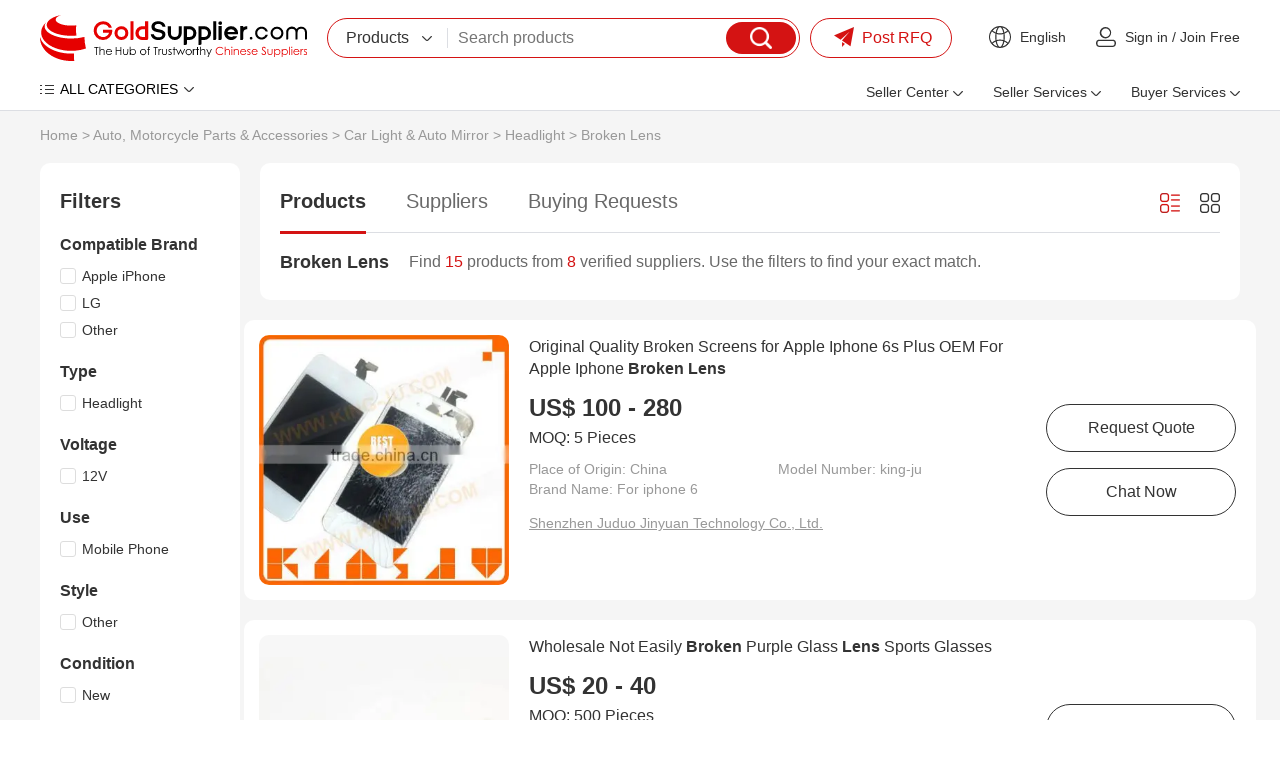

--- FILE ---
content_type: text/html
request_url: https://www.goldsupplier.com/sale-broken-lens.html
body_size: 25653
content:
<!DOCTYPE html>
<html lang="en">
<head>
    <meta charset="UTF-8">
    <title>On sale broken lens from China: Price-Competitive Suppliers | GoldSupplier Wholesale Marketplace</title>
    <meta name="description" content="Source broken lens directly from verified Chinese suppliers. Compare prices, check certifications, and order bulk quantities with guaranteed quality. GoldSupplier connects global buyers to millions of trustworthy factories for industrial & commercial products.">
    <link rel="preconnect" href="https://res.goldsupplier.com/">
    <link rel="preload" as="style" href="https://res.goldsupplier.com/js/common/swiper/7.4.1/swiper-bundle.min.css?t=202508" /><link type="text/css" rel="stylesheet" href="https://res.goldsupplier.com/js/common/swiper/7.4.1/swiper-bundle.min.css?t=202508" /><link rel="preload" as="style" href="https://res.goldsupplier.com/css/env2/main/common.min.css?t=202512" /><link type="text/css" rel="stylesheet" href="https://res.goldsupplier.com/css/env2/main/common.min.css?t=202512" /><link rel="preload" as="style" href="https://res.goldsupplier.com/css/env2/common/core.min.css?t=202512" /><link type="text/css" rel="stylesheet" href="https://res.goldsupplier.com/css/env2/common/core.min.css?t=202512" /><link rel="preload" as="style" href="https://res.goldsupplier.com/css/env2/main/selling-point.min.css?t=202512" /><link type="text/css" rel="stylesheet" href="https://res.goldsupplier.com/css/env2/main/selling-point.min.css?t=202512" />    <link rel="canonical" href="https://www.goldsupplier.com/sale-broken-lens.html"> 
                    <link rel="alternate" hreflang="en" href="https://www.goldsupplier.com/sale-broken-lens.html" />
            <link rel="alternate" hreflang="x-default" href="https://www.goldsupplier.com/sale-broken-lens.html" />
                <script>
        var tpl_prefix_data = {"_tpl_prefix_en_home":"Home","_tpl_prefix_en_sign_in":"Sign in","_tpl_prefix_en_join_free":"Join Free","_tpl_prefix_en_product_categories":"Product Categories","_tpl_prefix_en_company_profile":"Company Profile","_tpl_prefix_en_company_introduction":"Company Introduction","_tpl_prefix_en_company_news":"Company News","_tpl_prefix_en_photo_gallery":"Photo Gallery","_tpl_prefix_en_quality_control":"Quality Control","_tpl_prefix_en_contact_us":"Contact Us","_tpl_prefix_en_products":"Products","_tpl_prefix_en_share":"Share","_tpl_prefix_en_chat_now":"Chat Now","_tpl_prefix_en_contact_now":"Contact Now","_tpl_prefix_en_fob_price":"FOB Price","_tpl_prefix_en_supply_ability":"Supply Ability","_tpl_prefix_en_port":"Port","_tpl_prefix_en_payment_terms":"Payment Terms","_tpl_prefix_en_request_sample":"Request Sample","_tpl_prefix_en_customized_request":"Customized Request","_tpl_prefix_en_request_free_catalogs":"Request Free Catalogs","_tpl_prefix_en_purchase_quantity":"Purchase Quantity","_tpl_prefix_en_sourcing_details":"Sourcing Details","_tpl_prefix_en_email":"Email","_tpl_prefix_en_mobile":"Mobile","_tpl_prefix_en_please_enter_purchase_quantity":"Please enter purchase quantity","_tpl_prefix_en_inquiry_about_cnc_machining_parts_as_your_design":"Inquiry About cnc machining parts as your design","_tpl_prefix_en_please_enter_your_email":"Please enter your Email","_tpl_prefix_en_area___local_number___ext":"Area - Local Number - Ext","_tpl_prefix_en_get_lowest_price":"Get lowest price","_tpl_prefix_en_you_may_like":"You May Like","_tpl_prefix_en_product_details":"Product Details","_tpl_prefix_en_product_description":"Product Description","_tpl_prefix_en_contact_name":"Contact name","_tpl_prefix_en_phone":"Phone","_tpl_prefix_en_address":"Address","_tpl_prefix_en_message":"Message","_tpl_prefix_en_to":"To","_tpl_prefix_en_send_now":"Send Now","_tpl_prefix_en_new_products":"New Products","_tpl_prefix_en_popular_searches":"Popular Searches","_tpl_prefix_en_recommended_products":"Recommended Products","_tpl_prefix_en_business_license":"Business License","_tpl_prefix_en_main_products":"Main Products","_tpl_prefix_en_quick_link":"Quick Link","_tpl_prefix_en_sitemap":"Sitemap","_tpl_prefix_en_telephone":"Telephone","_tpl_prefix_en_latest_product":"Latest Product","_tpl_prefix_en_product_update":"Product Update","_tpl_prefix_en_latest_company":"Latest Company","_tpl_prefix_en_b2b_articles":"B2B Articles","_tpl_prefix_en_language_options":"Language Options","_tpl_prefix_en_search":"Search","_tpl_prefix_en_contact_supplier":"Contact Supplier","_tpl_prefix_en_main_markets":"Main Markets","_tpl_prefix_en_annual_revenue":"Annual Revenue","_tpl_prefix_en_total_employees":"Total Employees","_tpl_prefix_en_location":"Location","_tpl_prefix_en_view_all":"View All","_tpl_prefix_en_all_products":"All Products","_tpl_prefix_en_company_information":"Company Information","_tpl_prefix_en_trade___market":"Trade & Market","_tpl_prefix_en_factory_information":"Factory Information","_tpl_prefix_en_factory_size":"Factory Size","_tpl_prefix_en_factory_location":"Factory Location","_tpl_prefix_en_number_of_workers":"Number of Workers","_tpl_prefix_en_number_of_qc_staff":"Number of QC Staff","_tpl_prefix_en_previous_page":"Previous","_tpl_prefix_en_next_page":"Next page","_tpl_prefix_en_certifications":"Certifications","_tpl_prefix_en_contact_details":"Contact Details","_tpl_prefix_en_product_tags":"Product Tags","_tpl_prefix_en_suppliers":"Suppliers","_tpl_prefix_en_pictures":"Pictures","_tpl_prefix_en_latest_companies":"Latest Companies","_tpl_prefix_en_request_quote":"Request Quote","_tpl_prefix_en_min_order":"Min. Order","_tpl_prefix_en_next":"Next","_tpl_prefix_en_go_to_page":"to page","_tpl_prefix_en_go":"go","_tpl_prefix_en_special_channel":"Special Channel","_tpl_prefix_en_link_to_us":"Link to us","_tpl_prefix_en_category":"Category","_tpl_prefix_en_all_categories":"ALL CATEGORIES","_tpl_prefix_en_product_list":"Product List","_tpl_prefix_en_related_searches":"Related Searches","_tpl_prefix_en_help":"Help","_tpl_prefix_en_supplier_list":"Supplier List","_tpl_prefix_en_sign_out":"Sign out","_tpl_prefix_en_per_month":"per Month","_tpl_prefix_en_delivery_detail":"Delivery Detail","_tpl_prefix_en_view_more":"View more","_tpl_prefix_en_view_less":"View Less","_tpl_prefix_en_packaging_details":"Packaging Details","_tpl_prefix_en_recommend_news":"Recommend News","_tpl_prefix_en_send_inquiry":"Send Inquiry","_tpl_prefix_en_please_enter_your_valid_email_address":"Please enter Your valid email address","_tpl_prefix_en_your_inquiry_content_must_be_between_20_to_5000_characters":"Your inquiry content must be between 20 to 5000 characters","_tpl_prefix_en_please_enter_a_correct_verification_code":"Please enter a correct verification code","_tpl_prefix_en_more":"More","_tpl_prefix_en_find_similar_products_by_category":"Find Similar Products By Category","_tpl_prefix_en_friend_links":"Friend Links","_tpl_prefix_en_more_links":"More Links","_tpl_prefix_en_aibot_online":"AIBot Online","_tpl_prefix_en_welcome_to_my_shop__i_m_glad_to_serve_you__please_feel_free_to_send_me_any_questions_you_may_have":"Welcome to my shop, I'm glad to serve you. Please feel free to send me any questions you may have.","_tpl_prefix_en_this_conversation_is_ai_generated__contact_manufacturer_before_transaction_to_confirm_info":"This conversation is AI-generated. Contact manufacturer before transaction to confirm info.","_tpl_prefix_en_send":"Send","_tpl_prefix_en_your_message_has_exceeded_the_limit":"Your message has exceeded the limit","_tpl_prefix_en_enter_a_keyword_to_search_products":"Enter a keyword to search products","_tpl_prefix_en_in_this_site":"In This Site","_tpl_prefix_en_on_goldsupplier_com":"On Goldsupplier.com","_tpl_prefix_en_inquiry_about":"Inquiry About","_tpl_prefix_en_contact_supplier_for_lowest_price":"Contact supplier for lowest price","_tpl_prefix_en_we_suggest_you_detail_your_product_requirements_and_company_information_here":"We suggest you detail your product requirements and company information here","_tpl_prefix_en_your_inquiry_content_must_be_between_10_to_5000_characters":"Your inquiry content must be between 10 to 5000 characters","_tpl_prefix_en_send_successfully":"Send Successfully","_tpl_prefix_en_we_will_contact_you_as_soon_as_possible":"We will contact you as soon as possible","_tpl_prefix_en_continue_view":"Continue View","_tpl_prefix_en_company_overview":"Company Profile","_tpl_prefix_en_see_more":"see more","_tpl_prefix_en_free_member":"Free Member","_tpl_prefix_en_please_enter_your_message":"Please enter your message","_tpl_prefix_en_please_enter_the_products_and_specific_requirements_you_need_to_purchase":"Please enter the products and specific requirements you need to purchase","_tpl_prefix_en_whatsapp_or_mobile":"WhatsApp or Mobile","_tpl_prefix_en_verification_code":"Verification Code","_tpl_prefix_en_featured_products":"Featured Products","_tpl_prefix_en_negotiable":"Negotiable","_tpl_prefix_en_years":"years","_tpl_prefix_en_year":"year","_tpl_prefix_en_popular_news":"Popular News","_tpl_prefix_en_details":"Details","_tpl_prefix_en_view_more_products":"View more products","_tpl_prefix_en_showroom":"Showroom","_tpl_prefix_en_categories":"categories","_tpl_prefix_en_contacts":"Contacts","_tpl_prefix_en_about":"About","_tpl_prefix_en_product":"Product","_tpl_prefix_en_view":"View","_tpl_prefix_en_show":"Show","_tpl_prefix_en_items":"items","_tpl_prefix_en_page":"Page","_tpl_prefix_en_management_certification":"Management Certification","_tpl_prefix_en_services":"Services","_tpl_prefix_en_company_history":"Company History","_tpl_prefix_en_our_team":"Our Team","_tpl_prefix_en_the_user_has_not_provided_such_information":"The user has not provided such information.","_tpl_prefix_en_photo_gallery_details":"Photo Gallery Details","_tpl_prefix_en_name":"Name","_tpl_prefix_en_number":"Number","_tpl_prefix_en_issue_date":"Issue Date","_tpl_prefix_en_expiry_date":"Expiry Date","_tpl_prefix_en_fax":"Fax","_tpl_prefix_en_send_your_message_to_this_supplier":"Send your message to this supplier","_tpl_prefix_en_credit_member":"Credit Member","_tpl_prefix_en_year_established":"Year Established","_tpl_prefix_en_site_map":"Site Map","_tpl_prefix_en_pc_sites":"PC Sites","_tpl_prefix_en_hot_words":"Hot Words","_tpl_prefix_en_days":"days","_tpl_prefix_en_business_type":"Business Type","_tpl_prefix_en_for_buyers":"For Buyers","_tpl_prefix_en_how_to_buy":"How to Buy","_tpl_prefix_en_browse_by_catagories":"Browse by Catagories","_tpl_prefix_en_browse_by_hot_regoins":"Browse by Hot Regoins","_tpl_prefix_en_about_us":"About us","_tpl_prefix_en_privacy_policy":"Privacy Policy","_tpl_prefix_en_popular_keywords":"Popular Keywords","_tpl_prefix_en_post_sourcing_request":"Post Request","_tpl_prefix_en_more_categories":"More Categories","_tpl_prefix_en_suppliers_by_region":"Region","_tpl_prefix_en_less":"less","_tpl_prefix_en_product_features":"Product Features","_tpl_prefix_en_brand_name":"Brand Name","_tpl_prefix_en_clear_all":"Clear All","_tpl_prefix_en_we_find":"We find","_tpl_prefix_en_products_about":"products about","_tpl_prefix_en_from":"from","_tpl_prefix_en_manufacturers___suppliers":"manufacturers & suppliers.","_tpl_prefix_en_manufacturers___suppliers_about":"manufacturers & suppliers about","_tpl_prefix_en_view_as":"View as","_tpl_prefix_en_price":"Price","_tpl_prefix_en_established_year":"Established Year","_tpl_prefix_en_top_rank":"Top Rank","_tpl_prefix_en_source_now":"Source Now","_tpl_prefix_en_the_high_quality_supplier_recommended_for_you":"The high-quality supplier recommended for you.","_tpl_prefix_en_image_searches":"Image Searches","_tpl_prefix_en_latest_news":"Latest News","_tpl_prefix_en_source_from_experienced_popular_supplier_of":"Source from Experienced Popular Supplier of","_tpl_prefix_en_request_for_quotation":"Request for Quotation","_tpl_prefix_en_browse_categories":"Browse Categories","_tpl_prefix_en_products_by_keyword":"Products by Keyword","_tpl_prefix_en_no_more":"No More","_tpl_prefix_en_specializes_in":"specializes in","_tpl_prefix_en_contact_us_for_more_details":"Contact us for more details!","_tpl_prefix_en_explore_all_product_categories_at":"Explore all product categories at","_tpl_prefix_en_reliable_china_manufacturer":"reliable China manufacturer.","_tpl_prefix_en_from_china_manufacturers":"from China Manufacturers","_tpl_prefix_en_explore":"Explore","_tpl_prefix_en_products_at":"products at","_tpl_prefix_en_overview":"Profile","_tpl_prefix_en_learn_more_about":"Learn more about","_tpl_prefix_en_a_leading_supplier_of":"a leading supplier of","_tpl_prefix_en_and_other_high_quality_products__contact_us_to_learn_more_about_our_offerings":"and other high-quality products. Contact us to learn more about our offerings!","_tpl_prefix_en_news":"News","_tpl_prefix_en_contact_us_to_learn_more_about_our_company":"Contact us to learn more about our company!","_tpl_prefix_en_photo":"Photo","_tpl_prefix_en_explore_the_photo_gallery_of__corpname__to_see_images_of_our_products__events__and_facilities__get_a_closer_look_at_what_we_do_and_how_we_do_it":"Explore the photo gallery of %s to see images of our products, events, and facilities. Get a closer look at what we do and how we do it.","_tpl_prefix_en_explore__s_s_photo_gallery_to_see_images_of_explore__s__get_a_closer_look_at_what_we_do_and_how_we_do_it":"Explore %s's photo gallery to see images of Explore %s. Get a closer look at what we do and how we do it.","_tpl_prefix_en_quality_control___certifications":"Quality Control & Certifications","_tpl_prefix_en_learn_about__s_s_quality_control_processes_and_the_certifications_we_have_earned_to_ensure_top_quality_products_and_services":"Learn about %s's quality control processes and the certifications we have earned to ensure top-quality products and services.","_tpl_prefix_en_contact_information":"Contact Information","_tpl_prefix_en_the_contact_information_of__s__including_the_address__contact_person__telephone__wechat_id_and_fax_number":"The contact information of %s, including the address, contact person, telephone, WeChat ID and fax number.","_tpl_prefix_en_view_the_complete_sitemap_of__s_s_products__browse_through_all_categories_and_product_listings_to_find_what_you_need":"View the complete sitemap of %s's products. Browse through all categories and product listings to find what you need.","_tpl_prefix_en_s_specializes_in__s_contact_us_for_more_details":"%s specializes in %s Contact us for more details!","_tpl_prefix_en_explore_all_product_categories_at__s__reliable_china_manufacturer__contact_us_for_more_details":"Explore all product categories at %s, reliable China manufacturer. Contact us for more details!","_tpl_prefix_en_explore__s_products_at__s__reliable_china_manufacturer__contact_us_for_more_details":"Explore %s products at %s, reliable China manufacturer. Contact us for more details!","_tpl_prefix_en_learn_more_about__s__a_leading_supplier_of__s_and_other_high___quality_products__contact_us_to_learn_more_about_our_offerings":"Learn more about %s, a leading supplier of %s and other high-quality products. Contact us to learn more about our offerings!","_tpl_prefix_en_please_enter_a_keyword":"Please enter a keyword","_tpl_prefix_en_please_input_information_in_english_only":"Please input information in English only","_tpl_prefix_en_recent_searches":"Recent Searches","_tpl_prefix_en_delete":"Delete","_tpl_prefix_en_clear_history":"Clear History","_tpl_prefix_en_browse_by_category":"Browse by Category","_tpl_prefix_en_go_to_top":"Go to Top","_tpl_prefix_en_inquiry_basket":"Inquiry Basket","_tpl_prefix_en_added_in_cart":"Added in Cart","_tpl_prefix_en_add_product":"Add product","_tpl_prefix_en_add_to_cart":"Add to Cart","_tpl_prefix_en_please_enter_your_valid_mobile_number":"Please enter your valid mobile number","_tpl_prefix_en_searching":"searching","_tpl_prefix_en_please_enter_a_valid_email_address":"Please enter a valid email address","_tpl_prefix_en_no_email":"No Email","_tpl_prefix_en_email_error":"Email Error","_tpl_prefix_en_please_enter_your_valid_name":"Please enter your valid name","_tpl_prefix_en_the_content_must_be_between_20_and_5000_characters":"The content must be between 20 and 5000 characters","_tpl_prefix_en_network_error":"Network Error","_tpl_prefix_en_please_enter_the_content":"Please enter the content","_tpl_prefix_en_the_content_must_be_between_5_and_500_characters":"The content must be between 5 and 500 characters","_tpl_prefix_en_hi":"Hi","_tpl_prefix_en_my_account":"My Account","_tpl_prefix_en_submit_a_buying_request":"Submit a Buying Request","_tpl_prefix_en_let_us_help":"Let us help","_tpl_prefix_en_my_inquiries":"My Inquiries","_tpl_prefix_en_my_products":"My Products","_tpl_prefix_en_ensure_words_are_spelled_correctly":"Ensure words are spelled correctly","_tpl_prefix_en_insert_a_space_or_comma_between_multiple_keywords":"Insert a space or comma between multiple keywords","_tpl_prefix_en_try_less_specific_keywords":"Try less specific keywords","_tpl_prefix_en_try_rephrasing_keywords_or_using_synonyms":"Try rephrasing keywords or using synonyms","_tpl_prefix_en_your_recent_keywords":"Your Recent Keywords","_tpl_prefix_en_welcome":"Welcome","_tpl_prefix_en_sourcing_request":"Sourcing Request","_tpl_prefix_en_your_email":"Your Email","_tpl_prefix_en_content":"Content","_tpl_prefix_en_please_fill_in_the_product_description_and_other_details":"Please fill in the product description and other details","_tpl_prefix_en_we_will_find_the_most_reliable_suppliers_for_you_according_to_your_description":"We will find the most reliable suppliers for you according to your description","_tpl_prefix_en_the_content_must_be_between_5_and_5000_characters":"The content must be between 5 and 5000 characters","_tpl_prefix_en_please_enter_the_content_for_your_inquiry":"Please enter the content for your inquiry","_tpl_prefix_en_company":"Company","_tpl_prefix_en_finish":"Finish","_tpl_prefix_en_my_goldsupplier":"My GoldSupplier","_tpl_prefix_en_new_to_goldsupplier":"New to GoldSupplier","_tpl_prefix_en_network_busy__please_try_again_later":"Network busy, please try again later","_tpl_prefix_en_please_enter_the_requirements":"Please enter the requirements","_tpl_prefix_en_please_enter_a_valid_whatsapp_username":"Please enter a valid WhatsApp username","_tpl_prefix_en_we_find__d_products_about__s_from__d_manufacturers___suppliers":"We find %s products about %s from %s manufacturers & suppliers.","_tpl_prefix_en_sales_manager":"Sales manager","_tpl_prefix_en_top_market":"Top Market","_tpl_prefix_en_images":"images","_tpl_prefix_en_want_to_find_the_similar_products_but_not_this":"Want to find the similar products but not this?","_tpl_prefix_en_the_free_sourcing_request_service_will_help_you":"The free sourcing request service will help you.","_tpl_prefix_en_s_images_are_found_about__s":"%s images are found about %s.","_tpl_prefix_en_new_buying_leads":"New Buying Leads","_tpl_prefix_en_featured_industries":"Featured Industries","_tpl_prefix_en_shop_now":"Shop Now","_tpl_prefix_en_tell_us_your_buying_requirements":"Tell us your Buying Requirements","_tpl_prefix_en_post_your_request_now":"Post Your Request Now","_tpl_prefix_en_product_name_or_keywords":"Product Name or Keywords","_tpl_prefix_en_recommendations_for_you":"Recommendations for You","_tpl_prefix_en_more_for_you":"More for You","_tpl_prefix_en_source_food___beverage_machinery_building_material_machinery_and_metal___metallurgy_machinery_from_china_suppliers":"Source Food & Beverage Machinery,Building Material Machinery and Metal & Metallurgy Machinery From China Suppliers.","_tpl_prefix_en_source_piston_pump__gear_pump__diaphragm_pump_and_screw_pump_from_china_suppliers":"Source Piston Pump, Gear Pump, Diaphragm Pump and Screw Pump From China Suppliers.","_tpl_prefix_en_connect_with_verified_sellers":"Connect with verified sellers","_tpl_prefix_en_tell_us_what_you_want_to_buy_and_we_recommend_a_verified_seller_for_you":"Tell us what you want to buy and we recommend a verified seller for you","_tpl_prefix_en_sell_on_goldsupplier_com_for_free":"Sell on GoldSupplier.com for free","_tpl_prefix_en_attract_hundreds_of_thousands_of_sellers_in_china__can_provide_you_with_quality_and_cheap_products":"Attract hundreds of thousands of sellers in China, can provide you with quality and cheap products","_tpl_prefix_en_convenience_and_confidence":"Convenience and Confidence","_tpl_prefix_en_the_goldsupplier_com_customer_experience_is_built_on_convenience_and_confidence":"The GoldSupplier.com customer experience is built on convenience and confidence.","_tpl_prefix_en_china_industry_hub":"China Industry Hub","_tpl_prefix_en_assemblage_of_regional_featured_industries_reduce_cost___save_time__facilitate_sourcing_efficiently":"Assemblage of regional featured industries Reduce cost & save time, facilitate sourcing efficiently","_tpl_prefix_en_recently_viewed_products":"Recently Viewed Products","_tpl_prefix_en_browse_by_companies":"Browse by Companies","_tpl_prefix_en_search_4_title":"China %s Manufacturers & Suppliers | Goldsupplier.com","_tpl_prefix_en_search_4_description":"Source %s directly from verified Chinese suppliers. Compare prices, check certifications, and order bulk quantities with guaranteed quality. GoldSupplier connects global buyers to millions of trustworthy factories for industrial & commercial products.","_tpl_prefix_en_search_4_keywords":"%s china suppliers, low moq %s, certified %s manufacturers, bulk buy from china","_tpl_prefix_en_search_5_title":"%s Factories, quality %s China Suppliers | GoldSupplier Wholesale Marketplace","_tpl_prefix_en_search_5_keywords":"%s Factories, %s Manufacturers, China %s Suppliers","_tpl_prefix_en_search_5_description":"%s Factories - %s quality %s Manufacturers & Factories on GoldSupplier.","_tpl_prefix_en_sale_4_title":"On sale %s from China: Price-Competitive Suppliers | GoldSupplier Wholesale Marketplace","_tpl_prefix_en_everyday_update":"Everyday Update","_tpl_prefix_en_china_wholesale":"China Wholesale","_tpl_prefix_en_latest_products":"Latest Products","_tpl_prefix_en_more_new_products":"More New Products","_tpl_prefix_en_easy_sourcing":"Easy Sourcing","_tpl_prefix_en_prev":"Prev","_tpl_prefix_en_more_new_companies":"More New Companies","_tpl_prefix_en_active_suppliers":"Active Suppliers","_tpl_prefix_en_show_high_active_members_selected_from_all_the_site_members":"Show high active members selected from all the site members.","_tpl_prefix_en_find_suppliers_by_categories":"Find suppliers by categories","_tpl_prefix_en_please_enter_your_email_address":"Please enter your email address.","_tpl_prefix_en_motorcycle":"Motorcycle","_tpl_prefix_en_china__s_supplier":"Chinese %s supplier","_tpl_prefix_en_chinese__s_manufacturer":"Chinese %s manufacturer","_tpl_prefix_en_s_supplier_china":"%s supplier China","_tpl_prefix_en_s_china":"%s China","_tpl_prefix_en_s___affordable_china_supplier_of__s__quality_products_from_chinese_manufacturers":"%s - Affordable China supplier of %s. Quality products from Chinese manufacturers.","_tpl_prefix_en_from_chinese_supplier":"from Chinese supplier","_tpl_prefix_en_industry_insights__solutions___trends______s_blog":"Industry Insights, Solutions & Trends \u2013 %s Blog","_tpl_prefix_en_industry_insights__business_solutions__market_trends__technical_articles___s_blog":"Industry Insights, Business Solutions, Market Trends, Technical Articles, %s Blog","_tpl_prefix_en_explore_expert_insights__actionable_solutions__and_the_latest_trends_from__s__stay_informed_with_technical_guides__market_analysis__and_best_practices_across_industries":"Explore expert insights, actionable solutions, and the latest trends from %s. Stay informed with technical guides, market analysis, and best practices across industries.","_tpl_prefix_en_s______s_blog":"%s \u2013 %s Blog","_tpl_prefix_en_s__industry_insights__business_solutions__market_trends__technical_articles___s_blog":"%s, Industry Insights, Business Solutions, Market Trends, Technical Articles, %s Blog","_tpl_prefix_en_read_detailed_insights_and_expert_solutions_on__s__explore_expert_insights__actionable_solutions__and_the_latest_trends_from__s":"Read detailed insights and expert solutions on %s. Explore expert insights, actionable solutions, and the latest trends from %s.","_tpl_prefix_en_s_industry_insights__solutions___trends______s_blog":"%s Industry Insights, Solutions & Trends \u2013 %s Blog","_tpl_prefix_en_explore__s_expert_insights__actionable_solutions__and_the_latest_trends_from__s__stay_informed_with__s_technical_guides__market_analysis__and_best_practices_across_industries":"Explore %s expert insights, actionable solutions, and the latest trends from %s. Stay informed with %s technical guides, market analysis, and best practices across industries.","_tpl_prefix_en_s_industry_insights__business_solutions__market_trends__technical_articles______s_blog":"%s Industry Insights, Business Solutions, Market Trends, Technical Articles \u2013 %s Blog","_tpl_prefix_en_featured_showcase":"Featured Showcase","_tpl_prefix_en_blog_categories":"Blog Categories","_tpl_prefix_en_blog":"Blog","_tpl_prefix_en_tags":"Tags","_tpl_prefix_en_request_a_quotation":"Request a Quotation","_tpl_prefix_en_yr":"Yr","_tpl_prefix_en_yrs":"Yrs","_tpl_prefix_en_since":"Since","_tpl_prefix_en_tell_us_what_you_need":"Tell Us What You Need","_tpl_prefix_en_get_quotes_from_verified_suppliers_within_24_hours":"Get quotes from verified suppliers within 24 hours","_tpl_prefix_en_trusted_by__span_class__amount__100_000___span__professional_buyers_worldwide":"Trusted by <span class='amount'>100,000+<\/span> professional buyers worldwide","_tpl_prefix_en_enter_product_specifications__requirements__standards__etc":"Enter product specifications, requirements, standards, etc.","_tpl_prefix_en_enter_your_email":"Enter your email","_tpl_prefix_en_get_competing_quotes_now":"Get Competing Quotes Now","_tpl_prefix_en_your_inquiry_has_been_submitted":"Your Inquiry Has Been Submitted!","_tpl_prefix_en_featured_suppliers":"Featured Suppliers","_tpl_prefix_en_product_guides___articles":"Product Guides & Articles","_tpl_prefix_en_please_enter_at_least_five_characters":"Please enter at least five characters","_tpl_prefix_en_for_sale":"For Sale","_tpl_prefix_en_hi_there__welcome_to_my_shop__let_me_know_if_you_have_any_questions":"Hi there! Welcome to my shop. Let me know if you have any questions.","_tpl_prefix_en_china_suppliers":"China Suppliers","_tpl_prefix_en_seller_center":"Seller Center","_tpl_prefix_en_product_management":"Product Management","_tpl_prefix_en_post_product":"Post Product","_tpl_prefix_en_manage_products":"Manage Products","_tpl_prefix_en_blog_management":"Blog Management","_tpl_prefix_en_post_blog_article":"Post Blog Article","_tpl_prefix_en_manage_blog_articles":"Manage Blog Articles","_tpl_prefix_en_manage_blog_categories":"Manage Blog Categories","_tpl_prefix_en_inquiry_management":"Inquiry Management","_tpl_prefix_en_buying_requests":"Buying Requests","_tpl_prefix_en_analytics_center":"Analytics Center","_tpl_prefix_en_performance_dashboard":"Performance Dashboard","_tpl_prefix_en_product_analytics":"Product Analytics","_tpl_prefix_en_visitor_analytics":"Visitor Analytics","_tpl_prefix_en_connect_your_store_to_wechat":"Connect Your Store to WeChat","_tpl_prefix_en_follow_our_official_service_account":"Follow Our Official Service Account","_tpl_prefix_en_manage_products___inquiries_anywhere":"Manage Products & Inquiries Anywhere","_tpl_prefix_en_seller_services":"Seller Services","_tpl_prefix_en_of_global_trade_expertise__empowering_your_business_to_go_global":"of Global Trade Expertise, Empowering Your Business to Go Global!","_tpl_prefix_en_join":"Join","_tpl_prefix_en_free___instant_registration":"Free & Instant Registration","_tpl_prefix_en_showcase_company___products":"Showcase Company & Products","_tpl_prefix_en_access_global_buying_requests":"Access Global Buying Requests","_tpl_prefix_en_register_now":"Register Now","_tpl_prefix_en_activate_verified_supplier_membership":"Activate Verified Supplier Membership","_tpl_prefix_en_priority_verified_visibility":"Priority Verified Visibility","_tpl_prefix_en_claim_exclusive_buying_requests":"Claim Exclusive Buying Requests","_tpl_prefix_en_automated_multi_language_store":"Automated Multi-language Store","_tpl_prefix_en_verified_now":"Verified Now","_tpl_prefix_en_launch_your_easyocean_website":"Launch Your EasyOcean Website","_tpl_prefix_en_full_service_website_management":"Full-Service Website Management","_tpl_prefix_en_google_page_1_guarantee":"Google Page 1 Guarantee","_tpl_prefix_en_enhanced_brand_credibility":"Enhanced Brand Credibility","_tpl_prefix_en_launch_now":"Launch Now","_tpl_prefix_en_buyer_services":"Buyer Services","_tpl_prefix_en_post_buying_request":"Post Buying Request","_tpl_prefix_en_browse_product_categories":"Browse Product Categories","_tpl_prefix_en_contact_platform_support":"Contact Platform Support","_tpl_prefix_en_help_center":"Help Center","_tpl_prefix_en_post_rfq":"Post RFQ","_tpl_prefix_en_welcome_to":"Welcome to","_tpl_prefix_en_find_buying_requests":"Find Buying Requests","_tpl_prefix_en_explore_verified_membership":"Explore Verified Membership","_tpl_prefix_en_create_business_website":"Create Business Website","_tpl_prefix_en_machinery":"Machinery","_tpl_prefix_en_insights":"Insights","_tpl_prefix_en_cnc_machine":"CNC Machine","_tpl_prefix_en_manufacturer":"Manufacturer","_tpl_prefix_en_oem_odm_beauty":"OEM\/ODM Beauty","_tpl_prefix_en_devices_supplier":"Devices Supplier","_tpl_prefix_en_high_quality":"High-Quality","_tpl_prefix_en_plastic_pellets_supplier":"Plastic Pellets Supplier","_tpl_prefix_en_verified_membership":"Verified Membership","_tpl_prefix_en_business_website":"Business Website","_tpl_prefix_en_rfqs":"RFQs","_tpl_prefix_en_blogs":"Blogs","_tpl_prefix_en_search_products":"Search products","_tpl_prefix_en_find_suppliers":"Find suppliers","_tpl_prefix_en_browse_buying_requests":"Browse buying requests","_tpl_prefix_en_my":"My","_tpl_prefix_en_trusted_suppliers":"Trusted Suppliers","_tpl_prefix_en_products_listed":"Products Listed","_tpl_prefix_en_active_rfqs":"Active RFQs","_tpl_prefix_en_view_category":"View Category","_tpl_prefix_en_industry_insights":"Industry Insights","_tpl_prefix_en_key_developments_and_opportunities_about__s":"Key developments and opportunities about %s","_tpl_prefix_en_applications":"Applications","_tpl_prefix_en_industry_trends":"Industry Trends","_tpl_prefix_en_sustainability___compliance":"Sustainability & Compliance","_tpl_prefix_en_buying_guide":"Buying Guide","_tpl_prefix_en_featured_verified_suppliers_in__s":"Featured verified suppliers in %s","_tpl_prefix_en_top_selling_and_featured_products_in_111":"Top-selling and featured products in %s","_tpl_prefix_en_visit_supplier":"Visit Supplier","_tpl_prefix_en_smart_sourcing_guide":"Smart Sourcing Guide","_tpl_prefix_en_essential_tips_for_successful_procurement":"Essential tips for successful procurement","_tpl_prefix_en_find_products_efficiently":"Find Products Efficiently","_tpl_prefix_en_quickly_locate_what_you_need":"Quickly locate what you need","_tpl_prefix_en_browse_specialized_subcategories_above":"Browse specialized subcategories above","_tpl_prefix_en_use_precise_keywords_in_our_search":"Use precise keywords in our search","_tpl_prefix_en_filter_by_specifications___certifications":"Filter by specifications & certifications","_tpl_prefix_en_verify_supplier_credentials":"Verify Supplier Credentials","_tpl_prefix_en_ensure_reliable_partnerships":"Ensure reliable partnerships","_tpl_prefix_en_check_supplier_certifications":"Check supplier certifications","_tpl_prefix_en_review_transaction_history":"Review transaction history","_tpl_prefix_en_common_sourcing_questions":"Common Sourcing Questions","_tpl_prefix_en_common_sourcing_questions_in__s":"Common Sourcing Questions in %s","_tpl_prefix_en_other_industries":"Other Industries","_tpl_prefix_en_explore_more_categories":"Explore more categories","_tpl_prefix_en_look_for_the_badge":"Look for the badge","_tpl_prefix_en_coming_soon":"Coming Soon!","_tpl_prefix_en_stay_tuned":"Stay Tuned!","_tpl_prefix_en_launching_soon":"Launching Soon!","_tpl_prefix_en_arriving_soon":"Arriving Soon!","_tpl_prefix_en_products_coming":"Products Coming!","_tpl_prefix_en_filters":"Filters","_tpl_prefix_en_smart_sourcing":"Smart Sourcing","_tpl_prefix_en_look_for":"Look for","_tpl_prefix_en_look_for_desc":"Choose suppliers with platform-verified icons for trusted status","_tpl_prefix_en_verify_certifications":"Verify Certifications","_tpl_prefix_en_verify_certifications_desc":"Validate supplier certifications (ISO, CE, etc.) for %s compliance","_tpl_prefix_en_sample_testing_first":"Sample Testing First","_tpl_prefix_en_sample_testing_first_desc":"Always test product samples before large orders","_tpl_prefix_en_visit_factories":"Visit Factories","_tpl_prefix_en_visit_factories_desc":"Conduct on-site audits for manufacturing verification","_tpl_prefix_en_payment_terms_desc":"Use escrow services for high-value transactions","_tpl_prefix_en_contract_clarity":"Contract Clarity","_tpl_prefix_en_contract_clarity_desc":"Define penalties for delays\/spec deviations in %s contracts","_tpl_prefix_en_procurement_specialist":"Procurement Specialist","_tpl_prefix_en_sourcing_manager":"Sourcing Manager","_tpl_prefix_en_purchasing_director":"Purchasing Director","_tpl_prefix_en_verified_buyer":"Verified Buyer","_tpl_prefix_en_business_owner":"Business Owner","_tpl_prefix_en_operations_head":"Operations Head","_tpl_prefix_en_import_coordinator":"Import Coordinator","_tpl_prefix_en_procurement_lead":"Procurement Lead","_tpl_prefix_en_sourcing_agent":"Sourcing Agent","_tpl_prefix_en_lead_purchaser":"Lead Purchaser","_tpl_prefix_en_purchaser":"Purchaser","_tpl_prefix_en_importer":"Importer","_tpl_prefix_en_buyer":"Buyer","_tpl_prefix_en_requested_a_quote_for":"requested a quote for","_tpl_prefix_en_submitted_an_rfq_for":"submitted an RFQ for","_tpl_prefix_en_is_sourcing":"is sourcing","_tpl_prefix_en_placed_an_order_for":"placed an order for","_tpl_prefix_en_negotiating_terms_for":"negotiating terms for","_tpl_prefix_en_verified_certifications_for":"verified certifications for","_tpl_prefix_en_inquired_about":"inquired about","_tpl_prefix_en_requested_specs_for":"requested specs for","_tpl_prefix_en_global_buyer_activity":"Global Buyer Activity","_tpl_prefix_en_recommended_categories":"Recommended Categories","_tpl_prefix_en_explore_top_categories_and_find_suppliers_for_your_specific_needs":"Explore top categories and find suppliers for your specific needs","_tpl_prefix_en_latest_buying_requests":"Latest Buying Requests","_tpl_prefix_en_make_global_trade_simple___efficient":"Make Global Trade Simple & Efficient","_tpl_prefix_en_machinery_insights":"Machinery Insights","_tpl_prefix_en_high_quality_plastic_pellets_supplier":"High-Quality Plastic Pellets Supplier","_tpl_prefix_en_cnc_machine_manufacturer":"CNC Machine Manufacturer","_tpl_prefix_en_oem_odm_beauty_devices_supplier":"OEM\/ODM Beauty Devices Supplier","_tpl_prefix_en_discover":"Discover","_tpl_prefix_en_index_title":"Verified China Suppliers & Manufacturers \u2013 Reliable B2B Marketplace | GoldSupplier.com","_tpl_prefix_en_index_description":"GoldSupplier.com connects global importers to verified Chinese suppliers and manufacturers. Source quality products, get competitive quotes, and trade with confidence on our reliable B2B marketplace. Your trusted partner in China trade.","_tpl_prefix_en_index_keywords":"China Manufacturers, China Suppliers, China Exporters, Sourcing from China, Verified Suppliers, B2B Marketplace","_tpl_prefix_en_filter":"Filter","_tpl_prefix_en_find__s_products_from__s_verified_suppliers__use_the_filters_to_find_your_exact_match":"Find %s products from %s verified suppliers. Use the filters to find your exact match.","_tpl_prefix_en_reset":"Reset","_tpl_prefix_en_submit":"Submit","_tpl_prefix_en_port_of_shipment":"Port of Shipment","_tpl_prefix_en_overseas_office":"Overseas Office","_tpl_prefix_en_product_certifications":"Product Certifications","_tpl_prefix_en_annual_export_value":"Annual Export Value","_tpl_prefix_en_number_of_sales_staff":"Number of Sales Staff","_tpl_prefix_en_yes":"Yes","_tpl_prefix_en_footer_desc":"GoldSupplier.com is the leading B2B marketplace for sourcing from China, connecting trusted global buyers with verified Chinese suppliers and manufacturers.","_tpl_prefix_en_sell_on_goldsupplier_com":"Sell on GoldSupplier.com","_tpl_prefix_en_join_as_a_supplier":"Join as a Supplier","_tpl_prefix_en_source_on_goldsupplier_com":"Source on GoldSupplier.com","_tpl_prefix_en_browse_supplier_categories":"Browse Supplier Categories","_tpl_prefix_en_get_to_know_us":"Get to know us","_tpl_prefix_en_official_wechat_account":"Official WeChat Account","_tpl_prefix_en_follow_us_for_updates":"Follow Us for Updates","_tpl_prefix_en_goldsupplier_com_wechat_qr_code":"GoldSupplier.com WeChat QR Code","_tpl_prefix_en_copyright____goldsupplier_com__all_rights_reserved":"Copyright \u00a9 GoldSupplier.com. All Rights Reserved.","_tpl_prefix_en_leading_supplier_of__s":"Leading Supplier of %s","_tpl_prefix_en_find__s_trustworthy_chinese_supplier_to_meet_your_sourcing_needs":"Find %s trustworthy Chinese supplier to meet your sourcing needs.","_tpl_prefix_en_price_negotiable_depending_on_order_volume_and_customization":"Price negotiable depending on order volume and customization","_tpl_prefix_en_get_latest_price":"Get Latest Price","_tpl_prefix_en_key_specifications":"Key Specifications","_tpl_prefix_en_payment___shipping":"Payment & Shipping","_tpl_prefix_en_payment_methods":"Payment Methods","_tpl_prefix_en_related_products":"Related Products","_tpl_prefix_en_send_inquiry_to_this_supplier":"Send Inquiry to This Supplier","_tpl_prefix_en_want_the_best_price":"Want the best price","_tpl_prefix_en_you_may_also_like":"You May Also Like","_tpl_prefix_en_company_overviews":"Company Overview","_tpl_prefix_en_certificates":"Certificates","_tpl_prefix_en_sales_staff":"Sales Staff","_tpl_prefix_en_quality_inspectors":"Quality Inspectors","_tpl_prefix_en_main_industry":"Main Industry","_tpl_prefix_en_view_contact_details":"View Contact Details","_tpl_prefix_en_delivery_time_depends_on_order_quantity":"Delivery time depends on order quantity.","_tpl_prefix_en_media_gallery":"Media Gallery","_tpl_prefix_en_hello_there__what_can_we_do_for_you_today":"Hello there! What can we do for you today?","_tpl_prefix_en_feel_free_to_chat_with_us_____we___d_love_to_hear_from_you":"Feel free to chat with us \u2014 we\u2019d love to hear from you!","_tpl_prefix_en_our_services":"Our Services","_tpl_prefix_en_showcasing_our_professional_qualifications_and_recognized_industry_certifications":"Showcasing our professional qualifications and recognized industry certifications.","_tpl_prefix_en_our_certifications":"Our Certifications","_tpl_prefix_en_send_inquiry_to_us":"Send Inquiry to Us","_tpl_prefix_en_post_an_rfq_now":"Post an RFQ now!","_tpl_prefix_en_why_choose_br__our_products":"WHY CHOOSE<br\/>OUR PRODUCTS","_tpl_prefix_en_learn_more_about_us":"Learn more about us","_tpl_prefix_en_see_us_in_action":"See Us in Action","[base64]":"Get a closer look at our company operations and discover what sets us apart.<br \/>From daily operations to behind-the-scenes moments, discover the spirit that drives our company forward.","_tpl_prefix_en_company_detail":"Company Detail","[base64]":"Transparency is the foundation of our partnership. Below is a comprehensive overview of our operational metrics, from business scale to global market reach, giving you a clear picture of our capabilities.","_tpl_prefix_en_built_on_integrity_and_driven_by_quality__we_are_dedicated_to_forming_lasting__mutually_beneficial_partnerships_with_clients_worldwide":"Built on integrity and driven by quality. We are dedicated to forming lasting, mutually beneficial partnerships with clients worldwide.","_tpl_prefix_en_view_details":"View details","_tpl_prefix_en_verify_your_email":"Verify Your Email","_tpl_prefix_en_please_provide_your_email_address_to_view_the_supplier_s_contact_details":"Please provide your email address to view the supplier's contact details.","_tpl_prefix_en_all_articles":"All Articles","_tpl_prefix_en_stay_updated_with_the_latest_industry_news__insights__and_company_updates":"Stay updated with the latest industry news, insights, and company updates.","_tpl_prefix_en_read_more":"Read More","_tpl_prefix_en_recently_posted":"Recently Posted","_tpl_prefix_en_precision_calculators":"Precision Calculators","_tpl_prefix_en_silver_verified_supplier":"Silver Verified Supplier","_tpl_prefix_en_gold_verified_supplier":"Gold Verified Supplier","_tpl_prefix_en_platinum_verified_supplier":"Platinum Verified Supplier","_tpl_prefix_en_verified_business_license":"Verified Business License","_tpl_prefix_en_goldsupplier_shop_default_banner":"GoldSupplier Shop Default Banner","_tpl_prefix_en_website":"Website"};
    </script>
</head>
<body>
            
    <div class="header2 header2-md" data-name="topaBar">
        <div class="content-box">
            <div class="left-content">
                <a class="logo-wrap" href="https://www.goldsupplier.com" title="China Suppliers">
                    <img src="https://res.goldsupplier.com/img/env2/common/logo/v2023/logo.svg?t=2025" alt="Goldsupplier.com" width="auto" height="46">
                </a>
                <div class="relative search-box">
                    <ul data-role="SearchControl" data-cache="1" data-type="4">
                        <li>
                            <div class="dropdown" data-role="dropdown">
                                <div class="dropdown-hd" data-role="SearchControl.ShowParent">
                                    <span class="text-content" data-role="SearchControl.Show" data-scope="14">Products</span>
                                    <span class="arrow"><i class="icon icon-arrow-down2"></i></span>
                                </div>
                                <div class="dropdown-bd" data-role="SearchControl.ListType">
                                    <a href="javascript:void(0)" data-config="{ placeholder:'Search products', type:4, scope: 14 }" class="current">Products</a>
                                    <a href="javascript:void(0)" data-config="{ placeholder:'Find suppliers', type:5, scope: 15 }">Suppliers</a>
                                    <a href="javascript:void(0)" data-config="{ placeholder:'Browse buying requests', type:7, scope: 17 }">Buying Requests</a>
                                </div>
                            </div>
                        </li>
                        <li class="divider"></li>
                        <li>
                            <div class="fixed-search-wrap">
                                <div class="flex">
                                    <input type="text" name="keywords" data-role="SearchControl.InputKeywords" class="txt" placeholder="Search products" autocomplete="off">
                                </div>
                                <div class="btn-wrap">
                                    <a href="javascript:void(0)" data-role="SearchControl.ButtonSearch" class="btn-search"></a>
                                </div>
                            </div>
                        </li>
                    </ul>
                </div>
                <a class="rfq-link-btn" href="https://www.goldsupplier.com/request-a-quotation/" target="_blank"> <i class="icon icon-post"></i> <span>Post RFQ</span> </a>
            </div>
            <div class="nav-bar">
                <ul>
                                    <li class="relative nav-item js-lang-dropdown">
                        <div class="tab-title current-lang">
                            <svg class="earth" width="22" height="22" viewBox="0 0 44 44">
                                <path fill="#333333" fill-rule="evenodd" d="M706,32h0a22,22,0,0,0,0,44h0A22,22,0,0,0,706,32Zm16.028,33.326a23.117,23.117,0,0,0-6.96-4.439,54.39,54.39,0,0,0,.025-13.594,23.132,23.132,0,0,0,7.038-4.482A19.564,19.564,0,0,1,722.028,65.326ZM706,73.643h0c-2.475,0-5.155-4.355-6.415-11.218a21.629,21.629,0,0,1,12.824.026C711.148,69.3,708.472,73.643,706,73.643Zm-0.041-14.535a24.289,24.289,0,0,0-6.744.944,50.257,50.257,0,0,1-.013-11.984,24.482,24.482,0,0,0,13.6.027,50.189,50.189,0,0,1-.018,11.984A24.264,24.264,0,0,0,705.959,59.109ZM706,34.357h0c2.493,0,5.194,4.414,6.442,11.363a21.613,21.613,0,0,1-12.88-.026C700.813,38.76,703.51,34.357,706,34.357Zm14.647,6.591-0.007,0a20.535,20.535,0,0,1-5.93,3.915,24.445,24.445,0,0,0-3.763-9.857A19.612,19.612,0,0,1,720.647,40.948Zm-19.594-5.937a24.4,24.4,0,0,0-3.757,9.823,20.518,20.518,0,0,1-5.853-3.881c-0.018-.017-0.041-0.022-0.06-0.038A19.617,19.617,0,0,1,701.053,35.011ZM689.9,42.768a23.124,23.124,0,0,0,7.01,4.49,54.381,54.381,0,0,0,.015,13.594,23.137,23.137,0,0,0-6.988,4.431A19.564,19.564,0,0,1,689.9,42.768Zm1.53,24.372a20.536,20.536,0,0,1,5.884-3.865,24.3,24.3,0,0,0,3.737,9.715A19.613,19.613,0,0,1,691.432,67.14Zm19.515,5.85a24.257,24.257,0,0,0,3.73-9.681,20.536,20.536,0,0,1,5.855,3.871A19.617,19.617,0,0,1,710.947,72.989Z" transform="translate(-684 -32)"/>
                            </svg>
                            <span class="js-current-lang">English</span>
                                                    </div>
                        <div class="language-content">
                                                    </div>
                    </li>
                                                 <li class="relative nav-item">
                    <div class="tab-title">
                        <!-- unlogin -->
                        <div data-name="sign_in">
                            <svg class="account" width="20" height="20" viewBox="0 0 20 20">
                            <path class="cls-1" fill="#333" fill-rule="evenodd" d="M1419.77,35.666h-13.54c-2.07,0-3.23,1.417-3.23,3.52S1404.16,43,1406.23,43h13.54c2.12,0,3.23-1.711,3.23-3.813S1421.84,35.666,1419.77,35.666Zm0,6h-13.54c-1.29,0-1.75-1.166-1.75-2.48S1404.94,37,1406.23,37h13.54c1.29,0,1.75.874,1.75,2.187S1421.06,41.666,1419.77,41.666ZM1412.66,23a5.723,5.723,0,1,0,5.5,5.719A5.623,5.623,0,0,0,1412.66,23Zm2.94,8.775a4.06,4.06,0,0,1-5.89,0,4.438,4.438,0,0,1,0-6.112,4.06,4.06,0,0,1,5.89,0A4.438,4.438,0,0,1,1415.6,31.775Z" transform="translate(-1403 -23)"/>
                            </svg>
                            <a href="https://my.goldsupplier.com/index.php?op=login" target="_blank" data-scode="30003" rel="nofollow">Sign in</a> /
                            <a href="https://my.goldsupplier.com/index.php?op=register" target="_blank" data-scode="30004" rel="nofollow">Join Free</a>
                        </div>
                        <!-- logged-in -->
                        <div data-name="sign_out"></div>
                    </div>
                    <div class="login-content">
                        <div class="content-wrap">
                            <!-- unlogin -->
                            <div class="js-logout-content">
                                <div class="link-wrap">
                                    <a class="btn btn-danger2" target="_blank" href="https://my.goldsupplier.com/index.php?op=login" rel="nofollow">Sign in</a>
                                    <a class="btn btn-outline2" target="_blank" href="https://my.goldsupplier.com/index.php?op=register" rel="nofollow">Join Free</a>
                                </div>
                                <div class="link-wrap">
                                    <ul>
                                        <li><a href="https://my.goldsupplier.com/index.php?op=index" target="_blank" rel="nofollow">My  Goldsuppler</a></li>
                                        <li><a href="https://my.goldsupplier.com/index.php?op=sellinfolist" target="_blank" rel="nofollow">Manage Products</a></li>
                                        <li><a href="https://my.goldsupplier.com/index.php?op=corpArticle" target="_blank" rel="nofollow">Manage Blog Articles</a></li>
                                        <li><a href="https://my.goldsupplier.com/index.php?op=myEnquiry" target="_blank" rel="nofollow">My Inquiries</a></li>
                                        <li><a href="https://my.goldsupplier.com/index.php?op=shopviewanalysis" target="_blank" rel="nofollow">Performance Dashboard</a></li>
                                    </ul>
                                </div>
                                <div class="membership">
                                    <a href="https://www.gys.cn/qqt.html" target="_blank">Verified Membership</a>
                                </div>
                            </div>
                            <!-- logged-in -->
                            <div class="js-login-content"></div>
                        </div>
                    </div>
                </li>                </ul>
            </div>
        </div>
    </div>     <div class="sub-header js-header">
        <div class="content-box">
            <div class="wrapper">
                <div class="flex justify-between js-nav">
                    <div class="category-wrap js-nav-item">
                        <div class="cursor-pointer tab-title">
                            <i class="icon-category"></i> <span class="text-sm text-content">ALL CATEGORIES</span> <i class="icon-arrow-down2"></i>
                        </div>
                        <div class="category-content">
                            <div class="wrapper">
                                <div class="content-box">
                                        <div class="custom-scroller primary-category js-primary-category">
                 
                                        </div>
                                        <div class="custom-scroller secondary-category js-secondary-category">
               
                                        </div>
                                </div>
                            </div>
                        </div>
                    </div>
                    <div class="nav-bar" data-nav="multi-lang">
                        <ul class="flex">
                            <li class="nav-item js-nav-item">
                                <div class="tab-title" title=""><span class="js-seller-center">Seller Center</span> <i class="icon icon-arrow-down2"></i></div>
                                <div class="nav-content seller-center-content js-seller-center-content">
                                    <div class="wrapper">
                                        <div class="content-box">
                                            <ul class="flex">
                                                <li>
                                                    <p class="font-bold subtitle">Product Management</p>
                                                    <div class="details">
                                                        <p><a class="hover:underline" href="https://my.goldsupplier.com/index.php?op=releaseProduct" target="_blank">Post Product</a></p>
                                                        <p><a class="hover:underline" href="https://my.goldsupplier.com/index.php?op=sellinfoList" target="_blank">Manage Products</a></p>
                                                        <p><a class="hover:underline" href="https://my.goldsupplier.com/index.php?op=sellShow" target="_blank">Featured Products</a></p>
                                                    </div>
                                                </li>
                                                <li>
                                                    <p class="font-bold subtitle">Blog Management</p>
                                                    <div class="details">
                                                        <p><a class="hover:underline" href="https://my.goldsupplier.com/index.php?op=newsRelease" target="_blank">Post Blog Article</a></p>
                                                        <p><a class="hover:underline" href="https://my.goldsupplier.com/index.php?op=corpArticle" target="_blank">Manage Blog Articles</a></p>
                                                        <p><a class="hover:underline" href="https://my.goldsupplier.com/index.php?op=blogAlbum" target="_blank">Manage Blog Categories</a></p>
                                                    </div>
                                                </li>
                                                <li>
                                                    <p class="font-bold subtitle">Inquiry Management</p>
                                                    <div class="details">
                                                        <p><a class="hover:underline" href="https://my.goldsupplier.com/index.php?op=myEnquiry" target="_blank">My Inquiries</a></p>
                                                        <p><a class="hover:underline" href="https://my.goldsupplier.com/index.php?op=searchEnquiry" target="_blank">Buying Requests</a></p>
                                                    </div>
                                                </li>
                                                <li>
                                                    <p class="font-bold subtitle">Analytics Center</p>
                                                    <div class="details">
                                                        <p><a class="hover:underline" href="https://my.goldsupplier.com/index.php?op=shopviewanalysis" target="_blank">Performance Dashboard</a></p>
                                                        <p><a class="hover:underline" href="https://my.goldsupplier.com/index.php?op=productstat" target="_blank">Product Analytics</a></p>
                                                        <p><a class="hover:underline" href="https://my.goldsupplier.com/index.php?op=visitorstat" target="_blank">Visitor Analytics</a></p>
                                                    </div>
                                                </li>
                                            </ul>
                                        </div>
                                         <div class="wechat-content">
                                            <div class="qrcode-box">
                                                <div class="qrcode-wrap">
                                                    <img src="https://res.goldsupplier.com/img/env2/common/qrcode/qrcode_258.jpg.webp" alt="" width="102" height="102">
                                                </div>
                                                <div class="details">
                                                    <div class="subtitle">
                                                        <img src="https://res.goldsupplier.com/img/env2/common/icon_wechat.png" alt="" width="26" height="21">
                                                        <span class="font-bold">Connect Your Store to WeChat</span>
                                                    </div>
                                                    <p class="extra">Follow Our Official Service Account<br/>Manage Products & Inquiries Anywhere</p>
                                                </div>
                                            </div>
                                        </div>
                                    </div>
                                </div>
                            </li>
                            <li class="nav-item js-nav-item">
                                <div class="tab-title" title=""><span class="js-seller-service">Seller Services</span> <i class="icon icon-arrow-down2"></i></div>
                                <div class="nav-content seller-service-content js-seller-service-content">
                                   <div class="relative wrapper">
                                        <div class="content-box">
                                            <p class="font-bold pane-title">Seller Services</p>
                                            <div class="line-clamp desc">Goldsupplier.com: <span class="font-bold text-red-1000">20 years</span> of Global Trade Expertise, Empowering Your Business to Go Global!</div>
                                            <div class="flex">
                                                <div class="pane pane-1">
                                                    <img src="https://res.goldsupplier.com/img/env2/main/index_v2/icon_shop_lg.png" alt="" width="129" height="114">
                                                    <div class="pane-content">
                                                        <p class="text-red-1000 font-bold subtitle">Join GoldSupplier.com</p>
                                                        <div class="details">
                                                            <p>Free & Instant Registration</p>
                                                            <p>Showcase Company & Products</p>
                                                            <p>Access Global Buying Requests</p>
                                                        </div>
                                                        <div class="btn-wrap">
                                                            <a class="btn btn-outline link-btn" href="https://my.goldsupplier.com/index.php?op=register" target="_blank"><span>Register Now</span></a>
                                                        </div>
                                                    </div>
                                                </div>
                                                <div class="pane pane-2">
                                                    <img src="https://res.goldsupplier.com/img/env2/main/index_v2/icon_service_lg.png" alt="" width="146" height="114">
                                                    <div class="pane-content">
                                                        <p class="text-red-1000 font-bold subtitle">Activate Verified Supplier Membership</p>
                                                        <div class="details">
                                                            <p>Priority Verified Visibility</p>
                                                            <p>Claim Exclusive Buying Requests</p>
                                                            <p>Automated Multi-language Store</p>
                                                        </div>
                                                        <div class="btn-wrap">
                                                            <a class="btn btn-outline link-btn" href="https://www.gys.cn/qqt.html" target="_blank">Verified Now</a>
                                                        </div>
                                                    </div>
                                                </div>
                                                <div class="pane pane-3">
                                                    <img src="https://res.goldsupplier.com/img/env2/main/index_v2/icon_website_lg.png" alt="" width="127" height="114">
                                                    <div class="pane-content">
                                                        <p class="text-red-1000 font-bold subtitle">Launch Your EasyOcean Website</p>
                                                        <div class="details">
                                                            <p>Full-Service Website Management</p>
                                                            <p>Google Page 1 Guarantee</p>
                                                            <p>Enhanced Brand Credibility</p>
                                                        </div>
                                                        <div class="btn-wrap">
                                                            <a class="btn btn-outline link-btn" href="https://www.goldsupplier.com/station.html" target="_blank">Launch Now</a>
                                                        </div>
                                                    </div>
                                                </div>
                                            </div>
                                        </div>
                                        <div class="img-wrap">
                                            <img data-role="lazy" src="https://res.goldsupplier.com/img/env2/common/load/circle-loading.svg" data-src="https://res.goldsupplier.com/img/env2/main/index_v2/case_img_1.png" alt="" width="568" height="348">
                                        </div>
                                    </div>
                                </div>
                            </li>
                            <li class="nav-item js-nav-item">
                                <div class="tab-title" title=""><span>Buyer Services</span> <i class="icon icon-arrow-down2"></i></div>
                                <div class="nav-content buyer-service-content">
                                    <div class="wrapper">
                                        <div class="flex content-box">
                                            <div class="left-service">
                                                <ul class="flex">
                                                    <li>
                                                        <a href="https://www.goldsupplier.com/request-a-quotation/" target="_blank">
                                                            <img src="https://res.goldsupplier.com/img/env2/main/index_v2/icon_shopping.png" alt="" width="33" height="34">
                                                            <span class="desc">Post Buying Request</span>
                                                        </a>
                                                    </li>
                                                    <li>
                                                        <a href="https://www.goldsupplier.com/product/" target="_blank">
                                                            <img src="https://res.goldsupplier.com/img/env2/main/index_v2/icon_category.png" alt="" width="33" height="33">
                                                            <span class="desc">Browse Product Categories</span>
                                                        </a>
                                                    </li>
                                                    <li>
                                                        <a href="https://www.goldsupplier.com/suppliers/" target="_blank">
                                                            <img src="https://res.goldsupplier.com/img/env2/main/index_v2/icon_company.png" alt="" width="34" height="34">
                                                            <span class="desc">Featured Suppliers</span>
                                                        </a>
                                                    </li>
                                                </ul>
                                            </div>
                                            <div class="divider"></div>
                                            <div class="right-service">
                                                <ul>
                                                    <li><a href="https://www.goldsupplier.com/about/contact_us.html" target="_blank"><img src="https://res.goldsupplier.com/img/env2/main/index_v2/icon_online_service.png" alt="" width="18" height="17"> Contact Platform Support</a></li>
                                                    <li><a href="https://www.goldsupplier.com/about/about_us.html" target="_blank"><img src="https://res.goldsupplier.com/img/env2/main/index_v2/icon_help.png" alt="" width="17" height="17"> Help Center</a></li>
                                                </ul>
                                            </div>
                                        </div>
                                    </div>
                                </div>
                            </li>
                        </ul>
                    </div>
                </div>
            </div>
        </div>
    </div>    <div class="main-content">
        <div class="wrapper">
                        <!-- 修改 Begin -->
            <div class="text-sm crumb">
                <a href="https://www.goldsupplier.com">Home</a> 
                                                             &gt; <a href="https://www.goldsupplier.com/Auto,-Motorcycle-Parts-Accessories/">Auto, Motorcycle Parts & Accessories</a> 
                                             &gt; <a href="https://www.goldsupplier.com/Car-Light-Auto-Mirror/">Car Light & Auto Mirror</a> 
                                             &gt; <a href="https://www.goldsupplier.com/Headlight/">Headlight</a> 
                                                    &gt; <span>Broken Lens</span>
            </div>
            <!-- 修改 End -->            <div class="flex justify-between">
                                <div class="radius-10 left-content">
                                        <h2 class="font-bold text-xl mod-title">Filters</h2>
                        

                                                      <div class="filter-wrap">
                                <h3 class="font-bold text-base sub-title">Compatible Brand</h3>
                                <div class="filter-box">
                                                                     <label class="check-box check-default " data-role="link" data-url="https://www.goldsupplier.com/sale-broken-lens.html?a=1003770011">
                                        <input name="region" type="checkbox"  >
                                        <span>Apple iPhone</span>
                                    </label>
                                                                     <label class="check-box check-default " data-role="link" data-url="https://www.goldsupplier.com/sale-broken-lens.html?a=1003770014">
                                        <input name="region" type="checkbox"  >
                                        <span>LG</span>
                                    </label>
                                                                     <label class="check-box check-default " data-role="link" data-url="https://www.goldsupplier.com/sale-broken-lens.html?a=1003779999">
                                        <input name="region" type="checkbox"  >
                                        <span>Other</span>
                                    </label>
                                                                </div>
                            </div>
                                                      <div class="filter-wrap">
                                <h3 class="font-bold text-base sub-title">Type</h3>
                                <div class="filter-box">
                                                                     <label class="check-box check-default " data-role="link" data-url="https://www.goldsupplier.com/sale-broken-lens.html?a=1000400205">
                                        <input name="region" type="checkbox"  >
                                        <span>Headlight</span>
                                    </label>
                                                                </div>
                            </div>
                                                      <div class="filter-wrap">
                                <h3 class="font-bold text-base sub-title">Voltage</h3>
                                <div class="filter-box">
                                                                     <label class="check-box check-default " data-role="link" data-url="https://www.goldsupplier.com/sale-broken-lens.html?a=1001650005">
                                        <input name="region" type="checkbox"  >
                                        <span>12V</span>
                                    </label>
                                                                </div>
                            </div>
                                                      <div class="filter-wrap">
                                <h3 class="font-bold text-base sub-title">Use</h3>
                                <div class="filter-box">
                                                                     <label class="check-box check-default " data-role="link" data-url="https://www.goldsupplier.com/sale-broken-lens.html?a=1000080035">
                                        <input name="region" type="checkbox"  >
                                        <span>Mobile Phone</span>
                                    </label>
                                                                </div>
                            </div>
                                                      <div class="filter-wrap">
                                <h3 class="font-bold text-base sub-title">Style</h3>
                                <div class="filter-box">
                                                                     <label class="check-box check-default " data-role="link" data-url="https://www.goldsupplier.com/sale-broken-lens.html?a=1000699999">
                                        <input name="region" type="checkbox"  >
                                        <span>Other</span>
                                    </label>
                                                                </div>
                            </div>
                                                      <div class="filter-wrap">
                                <h3 class="font-bold text-base sub-title">Condition</h3>
                                <div class="filter-box">
                                                                     <label class="check-box check-default " data-role="link" data-url="https://www.goldsupplier.com/sale-broken-lens.html?a=1011880002">
                                        <input name="region" type="checkbox"  >
                                        <span>New</span>
                                    </label>
                                                                </div>
                            </div>
                                                      <div class="filter-wrap">
                                <h3 class="font-bold text-base sub-title">Lenses Color</h3>
                                <div class="filter-box">
                                                                     <label class="check-box check-default " data-role="link" data-url="https://www.goldsupplier.com/sale-broken-lens.html?a=1022610010">
                                        <input name="region" type="checkbox"  >
                                        <span>Purple</span>
                                    </label>
                                                                </div>
                            </div>
                                                            </div>                <div class="right-content">
                    <!-- 修改 Begin -->
                        
                    <div class="bg-white tools-bar">
                        <div class="relative">
                            <div class="nav-bar">
                                <ul class="flex">
                                    <li class="current"><a href="javascript:;">Products</a></li>
                                    <li><a href="https://www.goldsupplier.com/search/corp_broken-lens.html" rel="nofollow">Suppliers</a></li>
                                    <li><a href="https://www.goldsupplier.com/search/inquiry_broken-lens.html" rel="nofollow">Buying Requests</a></li>
                                </ul>
                            </div>
                            <div class="absolute view-type-wrap js-switch-view">
                                <div class="flex">
                                    <a class="js-view-item current" data-type="list" href="javascript:;"><i class="icon-view-type icon-list"></i></a>
                                    <a class="js-view-item" data-type="grid" href="javascript:;"><i class="icon-view-type icon-grid"></i></a>
                                </div>
                            </div>
                        </div>
                        <div class="results-info-wrap">
                            <div class="flex items-center">
                                <h1 class="font-bold text-lg mod-title">Broken Lens</h1>
                                <div class="text-base text-neutral-3 stats-wrap">
                                    Find <span class="text-red-1000">15</span> products from <span class="text-red-1000">8</span> verified suppliers. Use the filters to find your exact match.                                </div>
                            </div>
                        </div>
                    </div>                    <!-- 修改 End -->
                                        <div class="product-wrap js-product-list list-view">
                        <ul>
                                                        <li>
                                <div class="product-item">
                                    <a class="img-wrap" href="https://www.goldsupplier.com/provide/p109261345.html" target="_blank">
                                        <img class="object-cover pulse" src="https://img11.fr-trading.com/3/1_339_20278_600_600.jpg" alt="Original quality Broken screens for Apple iphone 6s plus OEM For Apple iphone broken lens" width="275" height="275">
                                    </a>
                                    <div class="product-info-wrap">
                                        <a href="https://www.goldsupplier.com/provide/p109261345.html" target="_blank">
                                            <div class="text-base line-clamp-2 product-name">
                                            Original Quality Broken Screens for Apple Iphone 6s Plus OEM For Apple Iphone <span class="font-bold">Broken Lens</span>                                            </div>
                                        </a>
                                        <div class="text-neutral-8 font-bold price">US$ 100 - 280</div>
                                        <div class="text-neutral-8 text-base moq">MOQ: 5 Pieces</div>
                                                                                    <div class="text-neutral-6 text-sm product-attrs">
                                                                                                                                                        
                                                    <div class="attr-item item1">Place of Origin: China</div>
                                                                                                                                                        
                                                    <div class="attr-item item2">Brand Name: For iphone 6</div>
                                                                                                                                                        
                                                    <div class="attr-item item3">Model Number: king-ju</div>
                                                                                                                                                </div>
                                                                                <a href="https://king-ju.goldsupplier.com/" target="_blank">
                                            <div class="text-neutral-8 text-sm truncate underline corpname">Shenzhen Juduo Jinyuan Technology Co., Ltd.</div>
                                        </a>
                                                                            </div>
                                    <div class="link-wrap">
                                        <div class="flex justify-between flex-wrap">
                                            <a class="btn-outline3" href="https://my.goldsupplier.com/index.php?op=contactnow&id=109261345&entitytype=4&place=" target="_blank" rel="nofollow"><span class="text-content">Request Quote</span></a>
                                            <a class="btn-outline3 js-online-consult" href="https://www.goldsupplier.com/provide/p109261345.html" target="_blank" rel="nofollow"><span class="text-content">Chat Now</span></a>
                                        </div>
                                    </div>
                                </div>
                            </li>
                                                                                <li>
                                <div class="product-item">
                                    <a class="img-wrap" href="https://www.goldsupplier.com/provide/p144491464.html" target="_blank">
                                        <img class="object-cover pulse" src="https://img11.fr-trading.com/3/1_1_65840_600_600.jpg" alt="Wholesale not easily broken purple glass lens sports glasses" width="275" height="275">
                                    </a>
                                    <div class="product-info-wrap">
                                        <a href="https://www.goldsupplier.com/provide/p144491464.html" target="_blank">
                                            <div class="text-base line-clamp-2 product-name">
                                            Wholesale Not Easily <span class="font-bold">Broken</span> Purple Glass <span class="font-bold">Lens</span> Sports Glasses                                            </div>
                                        </a>
                                        <div class="text-neutral-8 font-bold price">US$ 20 - 40</div>
                                        <div class="text-neutral-8 text-base moq">MOQ: 500 Pieces</div>
                                                                                    <div class="text-neutral-6 text-sm product-attrs">
                                                                                                                                                        
                                                    <div class="attr-item item1">Place of Origin: Guangdong, China</div>
                                                                                                                                                        
                                                    <div class="attr-item item2">Brand Name: iQueene</div>
                                                                                                                                                        
                                                    <div class="attr-item item3">Model Number: IG401A BLK-Sun Lens</div>
                                                                                                                                                        
                                                    <div class="attr-item item4">Style: Other, Fashion sunglasses, sports eyewear</div>
                                                                                            </div>
                                                                                <a href="https://iqueene.goldsupplier.com/" target="_blank">
                                            <div class="text-neutral-8 text-sm truncate underline corpname">Shenzhen IQueene Creative Clothing And Ornaments Co., Ltd.</div>
                                        </a>
                                                                            </div>
                                    <div class="link-wrap">
                                        <div class="flex justify-between flex-wrap">
                                            <a class="btn-outline3" href="https://my.goldsupplier.com/index.php?op=contactnow&id=144491464&entitytype=4&place=" target="_blank" rel="nofollow"><span class="text-content">Request Quote</span></a>
                                            <a class="btn-outline3 js-online-consult" href="https://www.goldsupplier.com/provide/p144491464.html" target="_blank" rel="nofollow"><span class="text-content">Chat Now</span></a>
                                        </div>
                                    </div>
                                </div>
                            </li>
                                                                                <li>
                                <div class="product-item">
                                    <a class="img-wrap" href="https://www.goldsupplier.com/provide/p172910348.html" target="_blank">
                                        <img class="object-cover pulse" src="https://img11.fr-trading.com/3/1_761_119154_486_465.jpg" alt="New Model Best Quality Optical Eyeglass Screw Extractor Lens Tool Broken Screw Removal Eyeglasses Processor" width="275" height="275">
                                    </a>
                                    <div class="product-info-wrap">
                                        <a href="https://www.goldsupplier.com/provide/p172910348.html" target="_blank">
                                            <div class="text-base line-clamp-2 product-name">
                                            New Model Best Quality Optical Eyeglass Screw Extractor <span class="font-bold">Lens</span> Tool <span class="font-bold">Broken</span> Screw Removal Eyeglasses Processor                                            </div>
                                        </a>
                                        <div class="text-neutral-8 font-bold price">US$ 25 - 35</div>
                                        <div class="text-neutral-8 text-base moq">MOQ: 1 Piece</div>
                                                                                <a href="https://rightwayoptical.goldsupplier.com/" target="_blank">
                                            <div class="text-neutral-8 text-sm truncate underline corpname">Rightway Optical Co.,Ltd</div>
                                        </a>
                                                                            </div>
                                    <div class="link-wrap">
                                        <div class="flex justify-between flex-wrap">
                                            <a class="btn-outline3" href="https://my.goldsupplier.com/index.php?op=contactnow&id=172910348&entitytype=4&place=" target="_blank" rel="nofollow"><span class="text-content">Request Quote</span></a>
                                            <a class="btn-outline3 js-online-consult" href="https://www.goldsupplier.com/provide/p172910348.html" target="_blank" rel="nofollow"><span class="text-content">Chat Now</span></a>
                                        </div>
                                    </div>
                                </div>
                            </li>
                                                                                <li>
                                <div class="product-item">
                                    <a class="img-wrap" href="https://www.goldsupplier.com/provide/p168211397.html" target="_blank">
                                        <img class="object-cover pulse" src="https://img11.fr-trading.com/3/1_513_105634_800_800.jpg" alt="Refresh your broken car headlamp Lens for Land cruiser Prado J120 2002-2009 year" width="275" height="275">
                                    </a>
                                    <div class="product-info-wrap">
                                        <a href="https://www.goldsupplier.com/provide/p168211397.html" target="_blank">
                                            <div class="text-base line-clamp-2 product-name">
                                            Refresh Your <span class="font-bold">Broken</span> Car Headlamp <span class="font-bold">Lens</span> for Land Cruiser Prado J120 2002-2009 Year                                            </div>
                                        </a>
                                        <div class="text-neutral-8 font-bold price">Negotiable</div>
                                        <div class="text-neutral-8 text-base moq">MOQ: 1 </div>
                                                                                <a href="https://fordpartbj.goldsupplier.com/" target="_blank">
                                            <div class="text-neutral-8 text-sm truncate underline corpname">Chongqing Yinge Trading Co., Ltd.</div>
                                        </a>
                                                                            </div>
                                    <div class="link-wrap">
                                        <div class="flex justify-between flex-wrap">
                                            <a class="btn-outline3" href="https://my.goldsupplier.com/index.php?op=contactnow&id=168211397&entitytype=4&place=" target="_blank" rel="nofollow"><span class="text-content">Request Quote</span></a>
                                            <a class="btn-outline3 js-online-consult" href="https://www.goldsupplier.com/provide/p168211397.html" target="_blank" rel="nofollow"><span class="text-content">Chat Now</span></a>
                                        </div>
                                    </div>
                                </div>
                            </li>
                                                                                <li>
                                <div class="product-item">
                                    <a class="img-wrap" href="https://www.goldsupplier.com/provide/p126872307.html" target="_blank">
                                        <img class="object-cover pulse" src="https://img11.fr-trading.com/3/1_601_39816_750_750.jpg" alt="New LCD Screen Front Outer Lens Glass For iPhone Sumsung Broken Glass Replacement machine" width="275" height="275">
                                    </a>
                                    <div class="product-info-wrap">
                                        <a href="https://www.goldsupplier.com/provide/p126872307.html" target="_blank">
                                            <div class="text-base line-clamp-2 product-name">
                                            New LCD Screen Front Outer <span class="font-bold">Lens</span> Glass For IPhone Sumsung <span class="font-bold">Broken</span> Glass Replacement Machine                                            </div>
                                        </a>
                                        <div class="text-neutral-8 font-bold price">Negotiable</div>
                                        <div class="text-neutral-8 text-base moq">MOQ: 1 Piece</div>
                                                                                    <div class="text-neutral-6 text-sm product-attrs">
                                                                                                                                                        
                                                    <div class="attr-item item1">Place of Origin: Guangdong, China</div>
                                                                                                                                                        
                                                    <div class="attr-item item2">Brand Name: TBK</div>
                                                                                                                                                        
                                                    <div class="attr-item item3">Model Number: 5 in 1 frame machine small version</div>
                                                                                                                                                        
                                                    <div class="attr-item item4">Condition: New</div>
                                                                                            </div>
                                                                                <a href="https://shenwangda.goldsupplier.com/" target="_blank">
                                            <div class="text-neutral-8 text-sm truncate underline corpname">Shenzhen Shen Wangda Technology Co., Ltd.</div>
                                        </a>
                                                                            </div>
                                    <div class="link-wrap">
                                        <div class="flex justify-between flex-wrap">
                                            <a class="btn-outline3" href="https://my.goldsupplier.com/index.php?op=contactnow&id=126872307&entitytype=4&place=" target="_blank" rel="nofollow"><span class="text-content">Request Quote</span></a>
                                            <a class="btn-outline3 js-online-consult" href="https://www.goldsupplier.com/provide/p126872307.html" target="_blank" rel="nofollow"><span class="text-content">Chat Now</span></a>
                                        </div>
                                    </div>
                                </div>
                            </li>
                                                                                <li>
                                <div class="product-item">
                                    <a class="img-wrap" href="https://www.goldsupplier.com/provide/p111704507.html" target="_blank">
                                        <img class="object-cover pulse" src="https://img11.fr-trading.com/3/1_819_22788_750_750.jpg" alt="Best quality Glass with frame assembly for iphone 6 plus broken front glass lens replace cold glue" width="275" height="275">
                                    </a>
                                    <div class="product-info-wrap">
                                        <a href="https://www.goldsupplier.com/provide/p111704507.html" target="_blank">
                                            <div class="text-base line-clamp-2 product-name">
                                            Best Quality Glass With Frame Assembly for Iphone 6 Plus <span class="font-bold">Broken</span> Front Glass <span class="font-bold">Lens</span> Replace Cold Glue                                            </div>
                                        </a>
                                        <div class="text-neutral-8 font-bold price">US$ 1 - 4</div>
                                        <div class="text-neutral-8 text-base moq">MOQ: 100 Units</div>
                                                                                    <div class="text-neutral-6 text-sm product-attrs">
                                                                                                                                                        
                                                    <div class="attr-item item1">Place of Origin: Guangdong, China</div>
                                                                                                                                                        
                                                    <div class="attr-item item2">Brand Name: fgull</div>
                                                                                                                                                        
                                                    <div class="attr-item item3">Model Number: cold glue press frame with front glass</div>
                                                                                            </div>
                                                                                <a href="https://fgull.goldsupplier.com/" target="_blank">
                                            <div class="text-neutral-8 text-sm truncate underline corpname">Shenzhen Fgull Hardware Machinery Co., Ltd.</div>
                                        </a>
                                                                            </div>
                                    <div class="link-wrap">
                                        <div class="flex justify-between flex-wrap">
                                            <a class="btn-outline3" href="https://my.goldsupplier.com/index.php?op=contactnow&id=111704507&entitytype=4&place=" target="_blank" rel="nofollow"><span class="text-content">Request Quote</span></a>
                                            <a class="btn-outline3 js-online-consult" href="https://www.goldsupplier.com/provide/p111704507.html" target="_blank" rel="nofollow"><span class="text-content">Chat Now</span></a>
                                        </div>
                                    </div>
                                </div>
                            </li>
                                                                                        <li>
                                <div class="card-1">
                                    <h2 class="font-bold card-title">Smart Sourcing</h2>
                                    <div class="guide-content">
                                            <div class="relative guide-item">
                                                <div>
                                                    <span class="number">1</span>
                                                    <div>
                                                        <div class="font-bold sub-title">Look for <img src="https://res.goldsupplier.com/img/env2/common/gradeMark/verified_2.svg" width="auto" height="16"></div>
                                                        <div class="desc">Choose suppliers with platform-verified icons for trusted status</div>
                                                    </div>
                                                </div>
                                            </div>
                                            <div class="relative guide-item">
                                                <div>
                                                    <span class="number">2</span>
                                                    <div>
                                                        <div class="font-bold sub-title">Verify Certifications</div>
                                                        <div class="desc">Validate supplier certifications (ISO, CE, etc.) for  compliance</div>
                                                    </div>
                                                </div>
                                            </div>
                                            <div class="relative guide-item">
                                                <div>
                                                    <span class="number">3</span>
                                                    <div>
                                                        <div class="font-bold sub-title">Sample Testing First</div>
                                                        <div class="desc">Always test product samples before large orders</div>
                                                    </div>
                                                </div>
                                            </div>
                                            <div class="relative guide-item">
                                                <div>
                                                    <span class="number">4</span>
                                                    <div>
                                                        <div class="font-bold sub-title">Visit Factories</div>
                                                        <div class="desc">Conduct on-site audits for manufacturing verification</div>
                                                    </div>
                                                </div>
                                            </div>
                                            <div class="relative guide-item">
                                                <div>
                                                    <span class="number">5</span>
                                                    <div>
                                                        <div class="font-bold sub-title">Payment Terms</div>
                                                        <div class="desc">Use escrow services for high-value transactions</div>
                                                    </div>
                                                </div>
                                            </div>
                                            <div class="relative guide-item">
                                                <div>
                                                    <span class="number">6</span>
                                                    <div>
                                                        <div class="font-bold sub-title">Contract Clarity</div>
                                                        <div class="desc">Define penalties for delays/spec deviations in  contracts</div>
                                                    </div>
                                                </div>
                                            </div>
                                    </div>
                                </div>
                            </li>                                                                                <li>
                                <div class="product-item">
                                    <a class="img-wrap" href="https://www.goldsupplier.com/provide/p134846983.html" target="_blank">
                                        <img class="object-cover pulse" src="https://img11.fr-trading.com/3/1_388_48664_800_800.jpg" alt="HUYSHE 2016 hot selling camera lens anti-broken tempered glass 9H screen protector for Apple iphone 7/7 plus" width="275" height="275">
                                    </a>
                                    <div class="product-info-wrap">
                                        <a href="https://www.goldsupplier.com/provide/p134846983.html" target="_blank">
                                            <div class="text-base line-clamp-2 product-name">
                                            HUYSHE 2016 Hot Selling Camera <span class="font-bold">Lens</span> Anti-<span class="font-bold">broken</span> Tempered Glass 9H Screen Protector for Apple Iphone 7/7 Plus                                            </div>
                                        </a>
                                        <div class="text-neutral-8 font-bold price">US$ 0.24 - 0.4</div>
                                        <div class="text-neutral-8 text-base moq">MOQ: 150 Pieces</div>
                                                                                    <div class="text-neutral-6 text-sm product-attrs">
                                                                                                                                                        
                                                    <div class="attr-item item1">Brand Name: HUYSHE</div>
                                                                                                                                                        
                                                    <div class="attr-item item2">Model Number:  for iphone 7/7 plus</div>
                                                                                                                                                        
                                                    <div class="attr-item item3">Use: Mobile Phone</div>
                                                                                                                                                        
                                                    <div class="attr-item item4">Place of Origin: Guangdong, China</div>
                                                                                            </div>
                                                                                <a href="https://gd-hsy.goldsupplier.com/" target="_blank">
                                            <div class="text-neutral-8 text-sm truncate underline corpname">Shenzhen Hongshengye Technology Co., Ltd.</div>
                                        </a>
                                                                            </div>
                                    <div class="link-wrap">
                                        <div class="flex justify-between flex-wrap">
                                            <a class="btn-outline3" href="https://my.goldsupplier.com/index.php?op=contactnow&id=134846983&entitytype=4&place=" target="_blank" rel="nofollow"><span class="text-content">Request Quote</span></a>
                                            <a class="btn-outline3 js-online-consult" href="https://www.goldsupplier.com/provide/p134846983.html" target="_blank" rel="nofollow"><span class="text-content">Chat Now</span></a>
                                        </div>
                                    </div>
                                </div>
                            </li>
                                                                                <li>
                                <div class="product-item">
                                    <a class="img-wrap" href="https://www.goldsupplier.com/provide/p119964423.html" target="_blank">
                                        <img class="object-cover pulse" src="https://img11.fr-trading.com/3/1_491_32122_800_800.jpg" alt="AILECR 2.5 inch auto headlamp cover/shrouds for H4 min projector lens no broken installate with holes for angel eyes cover ring" width="275" height="275">
                                    </a>
                                    <div class="product-info-wrap">
                                        <a href="https://www.goldsupplier.com/provide/p119964423.html" target="_blank">
                                            <div class="text-base line-clamp-2 product-name">
                                            AILECR 2.5 Inch Auto Headlamp Cover/shrouds for H4 Min Projector <span class="font-bold">Lens</span> no <span class="font-bold">Broken</span> Installate With Holes for Angel Eyes Cover Ring                                            </div>
                                        </a>
                                        <div class="text-neutral-8 font-bold price">US$ 1 - 30</div>
                                        <div class="text-neutral-8 text-base moq">MOQ: 10 Pairs</div>
                                                                                    <div class="text-neutral-6 text-sm product-attrs">
                                                                                                                                                        
                                                    <div class="attr-item item1">Type: Headlight</div>
                                                                                                                                                        
                                                    <div class="attr-item item2">Voltage: 12V</div>
                                                                                                                                                        
                                                    <div class="attr-item item3">Lamp Type: HID Xenon</div>
                                                                                                                                                        
                                                    <div class="attr-item item4">Certification: CE ROHS</div>
                                                                                            </div>
                                                                                <a href="https://ilovecarparts.goldsupplier.com/" target="_blank">
                                            <div class="text-neutral-8 text-sm truncate underline corpname">Guangzhou ILOVECAR Auto Parts Co., Ltd.</div>
                                        </a>
                                                                            </div>
                                    <div class="link-wrap">
                                        <div class="flex justify-between flex-wrap">
                                            <a class="btn-outline3" href="https://my.goldsupplier.com/index.php?op=contactnow&id=119964423&entitytype=4&place=" target="_blank" rel="nofollow"><span class="text-content">Request Quote</span></a>
                                            <a class="btn-outline3 js-online-consult" href="https://www.goldsupplier.com/provide/p119964423.html" target="_blank" rel="nofollow"><span class="text-content">Chat Now</span></a>
                                        </div>
                                    </div>
                                </div>
                            </li>
                                                                                <li>
                                <div class="product-item">
                                    <a class="img-wrap" href="https://www.goldsupplier.com/provide/p109252739.html" target="_blank">
                                        <img class="object-cover pulse" src="https://img11.fr-trading.com/3/1_959_20097_600_600.jpg" alt="for ipad 3 recycle broken lcd assembly wholesale display lens" width="275" height="275">
                                    </a>
                                    <div class="product-info-wrap">
                                        <a href="https://www.goldsupplier.com/provide/p109252739.html" target="_blank">
                                            <div class="text-base line-clamp-2 product-name">
                                            for Ipad 3 Recycle <span class="font-bold">Broken</span> Lcd Assembly Wholesale Display <span class="font-bold">Lens</span>                                            </div>
                                        </a>
                                        <div class="text-neutral-8 font-bold price">US$ 5 - 15</div>
                                        <div class="text-neutral-8 text-base moq">MOQ: 5 Pieces</div>
                                                                                    <div class="text-neutral-6 text-sm product-attrs">
                                                                                                                                                        
                                                    <div class="attr-item item1">Place of Origin: Guangdong, China</div>
                                                                                                                                                        
                                                    <div class="attr-item item2">Brand Name: King-ju</div>
                                                                                                                                                        
                                                    <div class="attr-item item3">Model Number: for ipad 3 lcd</div>
                                                                                                                                                </div>
                                                                                <a href="https://king-ju.goldsupplier.com/" target="_blank">
                                            <div class="text-neutral-8 text-sm truncate underline corpname">Shenzhen Juduo Jinyuan Technology Co., Ltd.</div>
                                        </a>
                                                                            </div>
                                    <div class="link-wrap">
                                        <div class="flex justify-between flex-wrap">
                                            <a class="btn-outline3" href="https://my.goldsupplier.com/index.php?op=contactnow&id=109252739&entitytype=4&place=" target="_blank" rel="nofollow"><span class="text-content">Request Quote</span></a>
                                            <a class="btn-outline3 js-online-consult" href="https://www.goldsupplier.com/provide/p109252739.html" target="_blank" rel="nofollow"><span class="text-content">Chat Now</span></a>
                                        </div>
                                    </div>
                                </div>
                            </li>
                                                                                <li>
                                <div class="product-item">
                                    <a class="img-wrap" href="https://www.goldsupplier.com/provide/p109252749.html" target="_blank">
                                        <img class="object-cover pulse" src="https://img11.fr-trading.com/3/1_2_20201_600_600.jpg" alt="for ipad 3 recycle broken lcd replacement wholesale screen lens" width="275" height="275">
                                    </a>
                                    <div class="product-info-wrap">
                                        <a href="https://www.goldsupplier.com/provide/p109252749.html" target="_blank">
                                            <div class="text-base line-clamp-2 product-name">
                                            for Ipad 3 Recycle <span class="font-bold">Broken</span> Lcd Replacement Wholesale Screen <span class="font-bold">Lens</span>                                            </div>
                                        </a>
                                        <div class="text-neutral-8 font-bold price">US$ 5 - 15</div>
                                        <div class="text-neutral-8 text-base moq">MOQ: 5 Pieces</div>
                                                                                    <div class="text-neutral-6 text-sm product-attrs">
                                                                                                                                                        
                                                    <div class="attr-item item1">Place of Origin: Guangdong, China</div>
                                                                                                                                                        
                                                    <div class="attr-item item2">Brand Name: King-ju</div>
                                                                                                                                                        
                                                    <div class="attr-item item3">Model Number: for ipad 3 lcd</div>
                                                                                                                                                </div>
                                                                                <a href="https://king-ju.goldsupplier.com/" target="_blank">
                                            <div class="text-neutral-8 text-sm truncate underline corpname">Shenzhen Juduo Jinyuan Technology Co., Ltd.</div>
                                        </a>
                                                                            </div>
                                    <div class="link-wrap">
                                        <div class="flex justify-between flex-wrap">
                                            <a class="btn-outline3" href="https://my.goldsupplier.com/index.php?op=contactnow&id=109252749&entitytype=4&place=" target="_blank" rel="nofollow"><span class="text-content">Request Quote</span></a>
                                            <a class="btn-outline3 js-online-consult" href="https://www.goldsupplier.com/provide/p109252749.html" target="_blank" rel="nofollow"><span class="text-content">Chat Now</span></a>
                                        </div>
                                    </div>
                                </div>
                            </li>
                                                                                <li>
                                <div class="product-item">
                                    <a class="img-wrap" href="https://www.goldsupplier.com/provide/p109261817.html" target="_blank">
                                        <img class="object-cover pulse" src="https://img11.fr-trading.com/3/1_924_20295_600_600.jpg" alt="Fast Delivery recycle broken lcd screen for iphone 5c,cracked lcd touch screen glass lens for iphone" width="275" height="275">
                                    </a>
                                    <div class="product-info-wrap">
                                        <a href="https://www.goldsupplier.com/provide/p109261817.html" target="_blank">
                                            <div class="text-base line-clamp-2 product-name">
                                            Fast Delivery Recycle <span class="font-bold">Broken</span> Lcd Screen for Iphone 5c,cracked Lcd Touch Screen Glass <span class="font-bold">Lens</span> for Iphone                                            </div>
                                        </a>
                                        <div class="text-neutral-8 font-bold price">US$ 20 - 29.9</div>
                                        <div class="text-neutral-8 text-base moq">MOQ: 100 Pieces</div>
                                                                                    <div class="text-neutral-6 text-sm product-attrs">
                                                                                                                                                        
                                                    <div class="attr-item item1">Place of Origin: Guangdong, China</div>
                                                                                                                                                        
                                                    <div class="attr-item item2">Brand Name: King-Ju</div>
                                                                                                                                                        
                                                    <div class="attr-item item3">Model Number: For iPhone 6 LCD display recycle</div>
                                                                                                                                                </div>
                                                                                <a href="https://king-ju.goldsupplier.com/" target="_blank">
                                            <div class="text-neutral-8 text-sm truncate underline corpname">Shenzhen Juduo Jinyuan Technology Co., Ltd.</div>
                                        </a>
                                                                            </div>
                                    <div class="link-wrap">
                                        <div class="flex justify-between flex-wrap">
                                            <a class="btn-outline3" href="https://my.goldsupplier.com/index.php?op=contactnow&id=109261817&entitytype=4&place=" target="_blank" rel="nofollow"><span class="text-content">Request Quote</span></a>
                                            <a class="btn-outline3 js-online-consult" href="https://www.goldsupplier.com/provide/p109261817.html" target="_blank" rel="nofollow"><span class="text-content">Chat Now</span></a>
                                        </div>
                                    </div>
                                </div>
                            </li>
                                                                                <li>
                                <div class="product-item">
                                    <a class="img-wrap" href="https://www.goldsupplier.com/provide/p109252173.html" target="_blank">
                                        <img class="object-cover pulse" src="https://img11.fr-trading.com/3/1_959_20097_600_600.jpg" alt="Hot selling original recycle broken lcd screen for ipad 3 lcd replacement lens" width="275" height="275">
                                    </a>
                                    <div class="product-info-wrap">
                                        <a href="https://www.goldsupplier.com/provide/p109252173.html" target="_blank">
                                            <div class="text-base line-clamp-2 product-name">
                                            Hot Selling Original Recycle <span class="font-bold">Broken</span> Lcd Screen for Ipad 3 Lcd Replacement <span class="font-bold">Lens</span>                                            </div>
                                        </a>
                                        <div class="text-neutral-8 font-bold price">US$ 5 - 15</div>
                                        <div class="text-neutral-8 text-base moq">MOQ: 5 Pieces</div>
                                                                                    <div class="text-neutral-6 text-sm product-attrs">
                                                                                                                                                        
                                                    <div class="attr-item item1">Place of Origin: Guangdong, China</div>
                                                                                                                                                        
                                                    <div class="attr-item item2">Brand Name: King-ju</div>
                                                                                                                                                        
                                                    <div class="attr-item item3">Model Number: for ipad 3 lcd</div>
                                                                                                                                                </div>
                                                                                <a href="https://king-ju.goldsupplier.com/" target="_blank">
                                            <div class="text-neutral-8 text-sm truncate underline corpname">Shenzhen Juduo Jinyuan Technology Co., Ltd.</div>
                                        </a>
                                                                            </div>
                                    <div class="link-wrap">
                                        <div class="flex justify-between flex-wrap">
                                            <a class="btn-outline3" href="https://my.goldsupplier.com/index.php?op=contactnow&id=109252173&entitytype=4&place=" target="_blank" rel="nofollow"><span class="text-content">Request Quote</span></a>
                                            <a class="btn-outline3 js-online-consult" href="https://www.goldsupplier.com/provide/p109252173.html" target="_blank" rel="nofollow"><span class="text-content">Chat Now</span></a>
                                        </div>
                                    </div>
                                </div>
                            </li>
                                                                                <li>
                                <div class="product-item">
                                    <a class="img-wrap" href="https://www.goldsupplier.com/provide/p119964459.html" target="_blank">
                                        <img class="object-cover pulse" src="https://img11.fr-trading.com/3/1_225_32115_800_800.jpg" alt="AILECR 2.5 inch auto headlamp cover/shrouds for H4 min projector lens no broken installate with holes for angel eyes cover ring" width="275" height="275">
                                    </a>
                                    <div class="product-info-wrap">
                                        <a href="https://www.goldsupplier.com/provide/p119964459.html" target="_blank">
                                            <div class="text-base line-clamp-2 product-name">
                                            AILECR 2.5 Inch Auto Headlamp Cover/shrouds for H4 Min Projector <span class="font-bold">Lens</span> no <span class="font-bold">Broken</span> Installate With Holes for Angel Eyes Cover Ring                                            </div>
                                        </a>
                                        <div class="text-neutral-8 font-bold price">US$ 1 - 31</div>
                                        <div class="text-neutral-8 text-base moq">MOQ: 10 Pairs</div>
                                                                                    <div class="text-neutral-6 text-sm product-attrs">
                                                                                                                                                        
                                                    <div class="attr-item item1">Type: Headlight</div>
                                                                                                                                                        
                                                    <div class="attr-item item2">Voltage: 12V</div>
                                                                                                                                                        
                                                    <div class="attr-item item3">Lamp Type: HID Xenon</div>
                                                                                                                                                        
                                                    <div class="attr-item item4">Certification: CE ROHS</div>
                                                                                            </div>
                                                                                <a href="https://ilovecarparts.goldsupplier.com/" target="_blank">
                                            <div class="text-neutral-8 text-sm truncate underline corpname">Guangzhou ILOVECAR Auto Parts Co., Ltd.</div>
                                        </a>
                                                                            </div>
                                    <div class="link-wrap">
                                        <div class="flex justify-between flex-wrap">
                                            <a class="btn-outline3" href="https://my.goldsupplier.com/index.php?op=contactnow&id=119964459&entitytype=4&place=" target="_blank" rel="nofollow"><span class="text-content">Request Quote</span></a>
                                            <a class="btn-outline3 js-online-consult" href="https://www.goldsupplier.com/provide/p119964459.html" target="_blank" rel="nofollow"><span class="text-content">Chat Now</span></a>
                                        </div>
                                    </div>
                                </div>
                            </li>
                                                                                <li>
                                <div class="product-item">
                                    <a class="img-wrap" href="https://www.goldsupplier.com/provide/p119964495.html" target="_blank">
                                        <img class="object-cover pulse" src="https://img11.fr-trading.com/3/1_918_32122_800_800.jpg" alt="AILECR 2.8 inch auto headlamp cover/shrouds for H4 min projector lens no broken installate with holes for angel eyes cover ring" width="275" height="275">
                                    </a>
                                    <div class="product-info-wrap">
                                        <a href="https://www.goldsupplier.com/provide/p119964495.html" target="_blank">
                                            <div class="text-base line-clamp-2 product-name">
                                            AILECR 2.8 Inch Auto Headlamp Cover/shrouds for H4 Min Projector <span class="font-bold">Lens</span> no <span class="font-bold">Broken</span> Installate With Holes for Angel Eyes Cover Ring                                            </div>
                                        </a>
                                        <div class="text-neutral-8 font-bold price">US$ 1 - 30</div>
                                        <div class="text-neutral-8 text-base moq">MOQ: 10 Pairs</div>
                                                                                    <div class="text-neutral-6 text-sm product-attrs">
                                                                                                                                                        
                                                    <div class="attr-item item1">Type: Headlight</div>
                                                                                                                                                        
                                                    <div class="attr-item item2">Voltage: 12V</div>
                                                                                                                                                        
                                                    <div class="attr-item item3">Lamp Type: HID Xenon</div>
                                                                                                                                                        
                                                    <div class="attr-item item4">Certification: CE ROHS</div>
                                                                                            </div>
                                                                                <a href="https://ilovecarparts.goldsupplier.com/" target="_blank">
                                            <div class="text-neutral-8 text-sm truncate underline corpname">Guangzhou ILOVECAR Auto Parts Co., Ltd.</div>
                                        </a>
                                                                            </div>
                                    <div class="link-wrap">
                                        <div class="flex justify-between flex-wrap">
                                            <a class="btn-outline3" href="https://my.goldsupplier.com/index.php?op=contactnow&id=119964495&entitytype=4&place=" target="_blank" rel="nofollow"><span class="text-content">Request Quote</span></a>
                                            <a class="btn-outline3 js-online-consult" href="https://www.goldsupplier.com/provide/p119964495.html" target="_blank" rel="nofollow"><span class="text-content">Chat Now</span></a>
                                        </div>
                                    </div>
                                </div>
                            </li>
                                                                                <li>
                                <div class="product-item">
                                    <a class="img-wrap" href="https://www.goldsupplier.com/provide/p109261191.html" target="_blank">
                                        <img class="object-cover pulse" src="https://img11.fr-trading.com/3/1_1011_20323_600_600.jpg" alt="12 months warranty oem lcd touch digitizer for lg Nexus 5 lcd digitizer lens recycle broken lcd mobile" width="275" height="275">
                                    </a>
                                    <div class="product-info-wrap">
                                        <a href="https://www.goldsupplier.com/provide/p109261191.html" target="_blank">
                                            <div class="text-base line-clamp-2 product-name">
                                            12 Months Warranty Oem Lcd Touch Digitizer for lg Nexus 5 Lcd Digitizer <span class="font-bold">Lens</span> Recycle <span class="font-bold">Broken</span> Lcd Mobile                                            </div>
                                        </a>
                                        <div class="text-neutral-8 font-bold price">US$ 10 - 30</div>
                                        <div class="text-neutral-8 text-base moq">MOQ: 5 Pieces</div>
                                                                                    <div class="text-neutral-6 text-sm product-attrs">
                                                                                                                                                        
                                                    <div class="attr-item item1">Place of Origin: Guangdong, China</div>
                                                                                                                                                        
                                                    <div class="attr-item item2">Brand Name: King-ju</div>
                                                                                                                                                        
                                                    <div class="attr-item item3">Model Number: for LG Nexus 5</div>
                                                                                                                                                </div>
                                                                                <a href="https://king-ju.goldsupplier.com/" target="_blank">
                                            <div class="text-neutral-8 text-sm truncate underline corpname">Shenzhen Juduo Jinyuan Technology Co., Ltd.</div>
                                        </a>
                                                                            </div>
                                    <div class="link-wrap">
                                        <div class="flex justify-between flex-wrap">
                                            <a class="btn-outline3" href="https://my.goldsupplier.com/index.php?op=contactnow&id=109261191&entitytype=4&place=" target="_blank" rel="nofollow"><span class="text-content">Request Quote</span></a>
                                            <a class="btn-outline3 js-online-consult" href="https://www.goldsupplier.com/provide/p109261191.html" target="_blank" rel="nofollow"><span class="text-content">Chat Now</span></a>
                                        </div>
                                    </div>
                                </div>
                            </li>
                                                                            </ul>
                    </div>
                </div>
            </div>
        </div>
    </div>
            <div class="pagination-container">
        <div class="wrapper">
            <div class="radius-10 pagination-wrap">
                <div class="pagination">
                    <div class="page-wrap">
                       <a rel='nofollow' class='prev-page'><i class='icon-pagination icon-prev'></i></a><span class='current'>1</span><a rel='nofollow' class='next-page'><i class='icon-pagination icon-next'></i></a>                    </div>
                </div>
            </div>
        </div>
    </div>
    
    
                    <div class="hot-keywords-container">
            <div class="wrapper">
                <div class="bg-white radius-10 content-box">
                    <h2 class="font-bold title">Related Searches</h2>
                    <div class="keywords-list">
                        <ul class="flex flex-wrap">
                                                            <li>
                                    <a class="keywords-item" href="https://www.goldsupplier.com/sale-laser-machine.html" target="_blank">
                                        <span class="text-neutral-8">laser machine</span>
                                    </a>
                                </li>
                                                            <li>
                                    <a class="keywords-item" href="https://www.goldsupplier.com/sale-led-light.html" target="_blank">
                                        <span class="text-neutral-8">led light</span>
                                    </a>
                                </li>
                                                            <li>
                                    <a class="keywords-item" href="https://www.goldsupplier.com/sale-laser-equipment.html" target="_blank">
                                        <span class="text-neutral-8">laser equipment</span>
                                    </a>
                                </li>
                                                            <li>
                                    <a class="keywords-item" href="https://www.goldsupplier.com/sale-laser-diode.html" target="_blank">
                                        <span class="text-neutral-8">laser diode</span>
                                    </a>
                                </li>
                                                    </ul>
                    </div>
                </div>
            </div>
        </div>
    
                <div class="category-container">
            <div class="wrapper">
                <div class="bg-white radius-10 category-wrap">
                    <div class="flex items-center">
                        <h2 class="font-bold title">Recommended Categories</h2>
                        <span class="text-sm leading-4 text-neutral-5 extra">Explore top categories and find suppliers for your specific needs</span>
                    </div>
                    <div class="relative category-content js-category-content">
                        <div class="swiper js-category-swiper">
                            <div class="swiper-wrapper">
                                                                    <div class="swiper-slide">
                                        <a href="https://www.goldsupplier.com/Rear-View-Mirror/" target="_blank">
                                            <span class="img-wrap">
                                                <img class="object-cover" src="https://res.goldsupplier.com/img/env2/industries200/18076.jpg" alt="Rear View Mirror" width="98" height="98">
                                            </span>
                                            <span class="category-name">Rear View Mirror</span>
                                        </a>
                                    </div>
                                                                    <div class="swiper-slide">
                                        <a href="https://www.goldsupplier.com/Car-Interior-Light/" target="_blank">
                                            <span class="img-wrap">
                                                <img class="object-cover" src="https://res.goldsupplier.com/img/env2/industries200/18068.jpg" alt="Car Interior Light" width="98" height="98">
                                            </span>
                                            <span class="category-name">Car Interior Light</span>
                                        </a>
                                    </div>
                                                                    <div class="swiper-slide">
                                        <a href="https://www.goldsupplier.com/Other-Car-Lights-Auto-Mirrors/" target="_blank">
                                            <span class="img-wrap">
                                                <img class="object-cover" src="https://res.goldsupplier.com/img/env2/industries200/18088.jpg" alt="Other Car Lights & Auto Mirrors" width="98" height="98">
                                            </span>
                                            <span class="category-name">Other Car Lights & Auto Mirrors</span>
                                        </a>
                                    </div>
                                                            </div>
                        </div>
                        <div class="swiper-btn-prev hide"><i class="swiper-arrow arrow-left"></i></div>
                        <div class="swiper-btn-next hide"><i class="swiper-arrow arrow-right"></i></div>
                    </div>
                </div>
            </div>
        </div>
    

    <!-- footer begin -->
    <!-- 底部导航修改 Begin -->
<div class="footer-layout-3">
        <div class="wrapper">
            <div class="footer-menu-box">
                <div class="about-us-wrap">
                    <a class="logo-wrap" href="https://www.goldsupplier.com">
                        <img src="https://res.goldsupplier.com/img/env2/common/logo/v2023/logo.svg?t=2025" height="51" alt="GoldSupplier.com">
                    </a>
                    <div class="desc">GoldSupplier.com is the leading B2B marketplace for sourcing from China, connecting trusted global buyers with verified Chinese suppliers and manufacturers.</div>
                </div>
                <ul class="footer-menu">
                    <li>
                        <span class="title">Sell on GoldSupplier.com</span>
                        <ul>
                            <li>
                                <a href="https://my.goldsupplier.com/index.php?op=register">Join as a Supplier</a>
                            </li>
                            <li>
                                <a href="https://www.goldsupplier.com/inquiry-list/">Find Buying Requests</a>
                            </li>
                            <li>
                                <a href="https://www.gys.cn/qqt.html">Explore Verified Membership</a>
                            </li>
                            <li>
                                <a href="https://www.goldsupplier.com/station.html">Create Business Website</a>
                            </li>
                        </ul>
                    </li>
                    <li>
                        <span class="title">Source on GoldSupplier.com</span>
                        <ul>
                            <li>
                                <a href="https://www.goldsupplier.com/request-a-quotation/" rel="nofollow">Request for Quotation</a>
                            </li>
                            <li>
                                <a href="https://www.goldsupplier.com/product/">Browse Product Categories</a>
                            </li>
                            <li>
                                <a href="https://www.goldsupplier.com/suppliers/">Browse Supplier Categories</a>
                            </li>
                            <li>
                                <a href="https://www.goldsupplier.com/product-directory/">Latest Products</a>
                            </li>
                        </ul>
                    </li>
                    <li>
                        <span class="title">Get to know us</span>
                        <ul>
                            <li>
                                <a href="https://www.goldsupplier.com/about/about_us.html">About GoldSupplier.com</a>
                            </li>
                            <li>
                                <a href="https://www.goldsupplier.com/about/contact_us.html">Contact Us</a>
                            </li>
                            <li>
                                <a href="https://www.goldsupplier.com/about/link_us.html" rel="nofollow">Link to us</a>
                            </li>
                            <li>
                                <a href="https://www.goldsupplier.com/help/Privacy_Policy.html" rel="nofollow">Privacy Policy</a>
                            </li>
                        </ul>
                    </li>
                </ul>
                <div class="qrcode-box">
                    <div class="qrcode-wrap"><img src="https://res.goldsupplier.com/img/env2/common/qrcode/qrcode_258.jpg.webp" alt="GoldSupplier.com WeChat QR Code" width="112" height="112"></div>
                    <p>Official WeChat Account<br />Follow Us for Updates</p>
                </div>
            </div>
            <p class="footer-copyright">
                <span>Copyright © GoldSupplier.com. All Rights Reserved.</span>
            </p>
        </div>
</div>
<!-- 底部导航修改 End -->
<!--footer-->
<!-- Google tag (gtag.js) by-tlw 2025.11.24-->
<script async src="https://www.googletagmanager.com/gtag/js?id=G-JGSP5PSB4J"></script>
<script>
  window.dataLayer = window.dataLayer || [];
  function gtag(){dataLayer.push(arguments);}
  gtag('js', new Date());

  gtag('config', 'G-JGSP5PSB4J');
</script>
<!-- Google tag (gtag.js) by-tlw 2025.11.24-->
<script src="https://goldsupplier.oss-accelerate.aliyuncs.com/analytics.js" id="d2lzaC13ZWJzaXRlLXRvb2xz"></script>    <!-- footer end -->
    
<!--google adsense js -->

<!--google adsense js -->
<!-- Global site tag (gtag.js) - Google Ads: 696960529 -->
<script async src="https://www.googletagmanager.com/gtag/js?id=AW-696960529"></script>
<script>
  window.dataLayer = window.dataLayer || [];
  function gtag(){dataLayer.push(arguments);}
  gtag('js', new Date());

  gtag('config', 'AW-696960529');
</script>
<script type="text/javascript">
    var alanguageConfigUrLList = {"en":{"name":"English","enname":"English","dir":"en","remark":"\u82f1\u8bed","serviceProvider":2,"isOnclick":1,"url":"https:\/\/www.goldsupplier.com\/sale-broken-lens.html"}};
</script>
<script charset="utf-8" type="text/javascript"  src="https://res.goldsupplier.com/js/env2/common/config.min.js?t=2024010915" data-config={"domain":"goldsupplier.com"}></script><script charset="utf-8" type="text/javascript"  src="https://res.goldsupplier.com/js/common/es6-promise/4.2.8/es6-promise.auto.min.js"></script><script charset="utf-8" type="text/javascript"  src="https://res.goldsupplier.com/js/common/jquery/1.11.3/jquery.min.js"></script><script charset="utf-8" type="text/javascript"  src="https://res.goldsupplier.com/js/common/jquery.cookie/1.4.1/jquery.cookie.min.js"></script><script charset="utf-8" type="text/javascript"  src="https://res.goldsupplier.com/js/common/jquery.base64/1.0/jquery.base64.min.js"></script><script charset="utf-8" type="text/javascript"  src="https://res.goldsupplier.com/js/common/jquery.lazyload/1.9.3/jquery.lazyload.min.js"></script><script charset="utf-8" type="text/javascript"  src="https://res.goldsupplier.com/js/common/lodash/4.17.5/lodash.min.js"></script><script charset="utf-8" type="text/javascript"  src="https://res.goldsupplier.com/js/env2/common/common.min.js"></script><script charset="utf-8" type="text/javascript"  src="https://res.goldsupplier.com/js/env2/common/en/master/en.min.js?t=2026"></script><script charset="utf-8" type="text/javascript"  src="https://res.goldsupplier.com/js/env2/common/count/count.min.js?t=20190806" data-token="pc" id="token"></script><script>
    function go(url,scode)
    {
        chinacn.saveSCode(url,scode);
        location.href=url;
    }
</script>








    <script charset="utf-8" type="text/javascript"  src="https://res.goldsupplier.com/js/common/swiper/7.4.1/swiper-bundle.min.js"></script><script charset="utf-8" type="text/javascript"  src="https://res.goldsupplier.com/js/env2/common/search/search-0.1.min.js?t=202509"></script><script charset="utf-8" type="text/javascript"  src="https://res.goldsupplier.com/js/env2/main/selling-point.min.js?t=9"></script></body>
</html>


--- FILE ---
content_type: text/css
request_url: https://res.goldsupplier.com/css/env2/main/selling-point.min.css?t=202512
body_size: 4572
content:
@charset "utf-8";body{--radius-10:10px;--radius-circle:50%;--color-blue-1000:#336ae5;--color-orange-1000:#f60;background-color:var(--color-neutral-f5);font-family:Arial}img{vertical-align:middle}a{color:var(--color-neutral-333)}a:hover{color:var(--color-red-1002)}.radius-10{border-radius:var(--radius-10)}.text-orange-1000{color:var(--color-orange-1000)}.icon-search{display:inline-block;width:14px;height:15px;background:url('//res.goldsupplier.com/img/env2/main/selling_point/icon_search.png') no-repeat 0 -15px}.icon-pagination{display:inline-block;width:6px;height:12px;background-repeat:no-repeat;background-image:url('//res.goldsupplier.com/img/env2/main/selling_point/icon_pagination.png')}.icon-prev{background-position:0 0}.icon-next{background-position:0 0;transform:rotate(180deg)}.prev-page:hover .icon-prev{background-position:0 -15px}.next-page:hover .icon-next{background-position:0 -15px}.icon-view-type{display:inline-block;width:20px;height:20px;background-image:url('//res.goldsupplier.com/img/env2/common/icon_view_type.png');background-repeat:no-repeat}.icon-view-type.icon-grid{background-position:0 0}.icon-view-type.icon-list{background-position:-30px 0}.wrapper{width:1500px;margin:0 auto}.border-bottom{border-bottom:1px solid var(--color-gray-1000)}.btn-outline3{font-size:14px;padding:0 10px;text-align:center;color:var(--color-neutral-333);background-color:var(--color-white);border:1px solid var(--color-neutral-333)}.btn-outline3:hover{color:var(--color-white);background-color:var(--color-red-1000);border:1px solid var(--color-red-1000)}.yearMember{position:relative;font-size:14px}.yearMember .icon-yearmember{position:absolute;top:0;left:0;width:17px;height:17px;background:url('//res.goldsupplier.com/img/env2/main/search_v2/icon-yearmember.png') no-repeat center}.yearMember span{background:#ffeac9;display:inline-block;height:12px;line-height:12px;text-align:center;color:#ff6c00;border:1px solid #ffaa27;border-radius:8px;padding:0 5px 0 16px}.yearMember font{font-size:10px}.swiper-arrow{display:inline-block;width:8px;height:14px;background-image:url('//res.goldsupplier.com/img/env2/main/selling_point/icon_arrow.png');background-repeat:no-repeat;background-position:0 0}.swiper-arrow.arrow-right{transform:rotate(180deg)}.swiper-btn-prev,.swiper-btn-next{position:absolute;display:flex;justify-content:center;align-items:center;width:30px;height:30px;border-radius:var(--radius-circle);background-color:rgba(255,255,255,1);border:1px solid #e9ebf2;z-index:3;cursor:pointer}.swiper-btn-prev:hover,.swiper-btn-next:hover{border-color:var(--color-neutral-333)}.swiper-btn-prev:hover .swiper-arrow,.swiper-btn-next:hover .swiper-arrow{background-position:0 -15px}.swiper-btn-prev{left:-15px}.swiper-btn-next{right:-15px}@keyframes shakeX{0,100%{transform:translateX(0)}50%{transform:translateX(10px)}}.sub-header{border-bottom:1px solid var(--color-gray-1000)}.main-content .crumb{line-height:20px;padding:14px 0 18px 0;color:var(--color-neutral-6)}.main-content .crumb a{color:var(--color-neutral-6)}.main-content .crumb a:hover{color:var(--color-neutral-33)}.main-content .left-content{width:160px;padding:23px 20px;background-color:var(--color-white)}.main-content .left-content .mod-title{line-height:30px;margin-bottom:21px}.main-content .left-content .filter-wrap{margin-bottom:25px}.main-content .filter-wrap .sub-title{line-height:16px;margin-bottom:14px}.main-content .filter-box .check-box{line-height:18px;margin-bottom:9px}.main-content .filter-box .check-box::before,.main-content .filter-box .check-box::after{top:1px;transform:translateY(0)}.main-content .right-content{width:calc(100% - 220px)}.main-content .right-content .tools-bar{padding:7px 20px;border-radius:10px}.main-content .right-content .nav-bar{border-bottom:1px solid var(--color-gray-1000)}.main-content .right-content .nav-bar li{position:relative;margin-right:40px;padding:12px 0 12px 0}.main-content .right-content .nav-bar a{display:block;font-size:20px;color:var(--color-neutral-3);line-height:38px}.main-content .right-content .nav-bar .current a{font-weight:bold;color:var(--color-neutral-8)}.main-content .right-content .nav-bar .current::after{content:'';position:absolute;bottom:-2px;left:0;right:0;border-bottom:3px solid var(--color-red-1000)}.main-content .right-content .view-type-wrap{top:23px;right:0}.main-content .right-content .view-type-wrap a{width:20px;height:20px;margin-left:20px}.main-content .right-content .view-type-wrap .current .icon-list{background-position:-30px -30px}.main-content .right-content .view-type-wrap .current .icon-grid{background-position:0 -30px}.main-content .right-content .results-info-wrap{line-height:30px;padding:14px 0 16px 0;white-space:nowrap;overflow:hidden}.main-content .right-content .mod-title{margin-right:20px}.main-content .right-content .info-wrap{position:relative;max-height:164px;line-height:20px;margin-top:20px;padding:28px 20px 18px 20px}.main-content .right-content .info-wrap::before{content:'';position:absolute;left:0;top:0;bottom:0;right:0;border-radius:10px;background:url('//res.goldsupplier.com/img/env2/main/selling_point/info_wrap_bg.png.webp') no-repeat center}.main-content .right-content .info-wrap .title{font-size:20px;margin-bottom:8px;max-width:760px}.main-content .right-content .info-wrap .desc{max-width:760px;max-height:130px;overflow:hidden}.main-content .right-content .info-wrap .desc>p{margin-bottom:8px}.product-wrap.grid-view ul{display:flex;flex-wrap:wrap;margin-left:-10px;margin-right:-10px}.product-wrap.grid-view ul li{width:305px;border-radius:10px;margin:20px 10px 0 10px;background-color:var(--color-white)}.product-wrap.grid-view .product-item{padding:15px 15px 20px 15px}.product-wrap.grid-view .product-item a:hover{color:var(--color-red-1000)}.product-wrap.grid-view .product-item .img-wrap{display:block;width:275px;height:275px;border-radius:10px;overflow:hidden}.product-wrap.grid-view .product-item .product-name{height:44px;line-height:22px;margin:16px 0 12px 0}.product-wrap.grid-view .product-item .price{font-size:24px;line-height:30px;margin-bottom:4px}.product-wrap.grid-view .product-item .moq{line-height:24px}.product-wrap.grid-view .product-item .product-attrs{display:none}.product-wrap.grid-view .product-item .corpname{line-height:26px}.product-wrap.grid-view .product-item .membership{display:flex;align-items:center;height:28px}.product-wrap.grid-view .product-item .membership .img2{display:none}.product-wrap.grid-view .product-item .membership .yearMember{margin-left:10px}.product-wrap.grid-view .product-item .link-wrap{padding:14px 0 0 0}.product-wrap.grid-view .product-item .link-wrap .btn-outline3{display:flex;flex-direction:column;justify-content:center;align-items:center;width:112px;height:34px;line-height:16px;border-radius:18px}.product-wrap.grid-view .product-item .link-wrap .btn-outline3:hover{color:var(--color-white)}.product-wrap.grid-view .product-item .link-wrap .btn-outline3 .text-content{max-height:32px;overflow:hidden}.product-wrap.grid-view .card-1{height:100%;padding:20px 20px 9px 25px;border-radius:10px;box-sizing:border-box;background-image:linear-gradient(180deg,#eaf0ff,var(--color-white))}.product-wrap.grid-view .card-1 .card-title{font-size:24px;line-height:30px;padding:14px 0 23px 0}.product-wrap.grid-view .card-1 .guide-content{height:400px;overflow:auto}.product-wrap.grid-view .card-1 .guide-content::-webkit-scrollbar{width:6px;border-radius:3px}.product-wrap.grid-view .card-1 .guide-content::-webkit-scrollbar-thumb{border-radius:3px;background-color:#dae4fb}.product-wrap.grid-view .card-1 .guide-item{font-size:16px;padding-left:24px;margin-bottom:15px}.product-wrap.grid-view .card-1 .guide-item .number{position:absolute;top:0;left:0;width:18px;height:18px;font-size:14px;line-height:18px;text-align:center;color:var(--color-white);border-top-left-radius:9px;border-top-right-radius:9px;border-bottom-left-radius:9px;border-bottom-right-radius:3px;background-color:var(--color-neutral-333)}.product-wrap.grid-view .card-1 .guide-item .sub-title{padding-top:2px;line-height:18px;margin-bottom:4px;color:var(--color-neutral-333)}.product-wrap.grid-view .card-1 .guide-item .desc{line-height:22px;color:var(--color-neutral-7)}.product-wrap.grid-view .card-1 .guide-item:hover .number{background-color:var(--color-blue-1000)}.product-wrap.grid-view .card-1 .guide-item:hover .sub-title{color:var(--color-blue-1000)}.product-wrap.grid-view .card-2{height:100%;padding:20px 25px 9px 25px;border-radius:10px;box-sizing:border-box;background-image:linear-gradient(180deg,#def0e4,#ecf3ee)}.product-wrap.grid-view .card-2 .card-title{font-size:24px;line-height:30px;padding:14px 0 6px 0}.product-wrap.grid-view .card-2 .hot-keywords{max-height:450px;margin-left:-5px;margin-right:-5px;overflow:hidden}.product-wrap.grid-view .card-2 .hot-keyword{margin:7px 5px;font-size:14px;line-height:22px;border-radius:16px;padding:5px 15px 4px 15px;color:var(--color-neutral-333);background-color:var(--color-white)}.product-wrap.grid-view .card-2 .hot-keyword .icon-search{margin-right:2px;vertical-align:-3px}.product-wrap.grid-view .card-2 .hot-keyword:hover{font-weight:bold;color:var(--color-white);background-color:#63b47f}.product-wrap.grid-view .card-2 .hot-keyword:hover .icon-search{background-position:0 0}.product-wrap.grid-view .card-3{height:100%;padding:20px 25px 9px 25px;border-radius:10px;box-sizing:border-box;background-image:linear-gradient(180deg,#ffefec,#fff9f9)}.product-wrap.grid-view .card-3 .card-title{width:220px;font-size:24px;line-height:30px;padding:14px 0 18px 0;color:var(--color-orange-1000)}.product-wrap.grid-view .realtime-info-wrap{padding-left:16px;height:412px;overflow:auto}.product-wrap.grid-view .realtime-info-wrap::-webkit-scrollbar{width:6px;border-radius:3px}.product-wrap.grid-view .realtime-info-wrap::-webkit-scrollbar-thumb{border-radius:3px;background-color:#ffe0da}.product-wrap.grid-view .realtime-info-wrap .info-item{position:relative;width:203px;margin-bottom:15px;border-radius:3px;color:var(--color-neutral-333);padding:9px 10px 7px 10px;background-color:var(--color-white)}.product-wrap.grid-view .realtime-info-wrap a:last-child .info-item{margin-bottom:0}.product-wrap.grid-view .realtime-info-wrap .info-item::before{content:'';position:absolute;top:1px;left:-16px;width:9px;height:9px;border-radius:var(--radius-10);background-color:var(--color-orange-1000)}.product-wrap.grid-view .realtime-info-wrap .info-item::after{content:'';position:absolute;top:14px;left:-12px;bottom:-12px;border-left:1px solid var(--color-orange-1000)}.product-wrap.grid-view .realtime-info-wrap .info-item:last-child:after{bottom:0}.product-wrap.grid-view .realtime-info-wrap .info-item:hover{background-color:#ffe0da}.product-wrap.grid-view .info-item .title{line-height:20px;display:-webkit-box;-webkit-box-orient:vertical;-webkit-line-clamp:2;overflow:hidden}.product-wrap.grid-view .info-item .title>img{vertical-align:-1px;margin-right:6px}.product-wrap.grid-view .info-item .publish-time{padding:6px 0}.product-wrap.list-view ul li{width:100%;border-radius:10px;margin:20px 0 0 0;background-color:var(--color-white)}.product-wrap.list-view .product-item{display:flex;padding:15px 20px 15px 15px}.product-wrap.list-view .product-item .img-wrap{display:block;width:250px;height:250px;border-radius:10px;overflow:hidden}.product-wrap.list-view .product-item .img-wrap>img{width:250px;height:250px}.product-wrap.list-view .product-item .product-info-wrap{flex:1;padding:0 20px}.product-wrap.list-view .product-item .product-name{padding:1px 0;line-height:22px}.product-wrap.list-view .product-item .price{font-size:24px;line-height:30px;margin:12px 0 0 0}.product-wrap.list-view .product-item .moq{line-height:24px;margin-top:3px}.product-wrap.list-view .product-item .product-attrs{display:grid;grid-template-areas:"item1 item3" "item2 item4";gap:0 80px;justify-content:start;margin:9px 0 11px 0}.product-wrap.list-view .product-item .product-attrs .attr-item{line-height:20px;max-width:325px;white-space:nowrap;overflow:hidden;text-overflow:ellipsis}.product-wrap.list-view .product-item .product-attrs .item1{grid-area:item1}.product-wrap.list-view .product-item .product-attrs .item2{grid-area:item2}.product-wrap.list-view .product-item .product-attrs .item3{grid-area:item3}.product-wrap.list-view .product-item .product-attrs .item4{grid-area:item4}.product-wrap.list-view .product-item .corpname{line-height:26px;color:var(--color-neutral-6)}.product-wrap.list-view .product-item .membership{display:flex;align-items:center;height:30px}.product-wrap.list-view .product-item .membership .img1{display:none}.product-wrap.list-view .product-item .membership .yearMember{margin-left:10px}.product-wrap.list-view .product-item .link-wrap{display:flex;flex-direction:column;justify-content:center;width:190px}.product-wrap.list-view .product-item .link-wrap .btn-outline3{display:flex;flex-direction:column;justify-content:center;align-items:center;width:100%;height:46px;margin:8px 0;font-size:16px;line-height:20px;border-radius:24px}.product-wrap.list-view .product-item .link-wrap .btn-outline3 .text-content{max-height:40px;overflow:hidden}.product-wrap.list-view .card-1{padding:16px 0 8px 0;border-radius:10px;background-image:linear-gradient(145deg,#e7eeff,var(--color-white) 60%,var(--color-white))}.product-wrap.list-view .card-1 .card-title{font-size:20px;line-height:30px;padding:2px 25px 2px 25px;margin-bottom:16px}.product-wrap.list-view .card-1 .guide-content{display:flex;flex-wrap:wrap}.product-wrap.list-view .card-1 .guide-item{width:50%;font-size:16px;margin-bottom:16px;padding:0 25px 0 50px;box-sizing:border-box}.product-wrap.list-view .card-1 .guide-item .number{position:absolute;top:-2px;left:26px;width:18px;height:18px;font-size:14px;line-height:18px;text-align:center;color:var(--color-white);border-top-left-radius:9px;border-top-right-radius:9px;border-bottom-left-radius:9px;border-bottom-right-radius:3px;background-color:var(--color-neutral-333)}.product-wrap.list-view .card-1 .guide-item .sub-title{line-height:18px;margin-bottom:6px;color:var(--color-neutral-333)}.product-wrap.list-view .card-1 .guide-item .sub-title img{vertical-align:-2px}.product-wrap.list-view .card-1 .guide-item .desc{overflow:hidden;white-space:nowrap;text-overflow:ellipsis;color:var(--color-neutral-7)}.product-wrap.list-view .card-1 .guide-item:hover .number{background-color:var(--color-blue-1000)}.product-wrap.list-view .card-1 .guide-item:hover .sub-title{color:var(--color-blue-1000)}.product-wrap.list-view .card-2{padding:14px 15px 16px 15px;border-radius:10px;background-image:linear-gradient(145deg,#e4f1e9,var(--color-white) 60%,var(--color-white))}.product-wrap.list-view .card-2 .card-title{font-size:20px;line-height:30px;padding:4px 10px}.product-wrap.list-view .card-2 .hot-keywords{padding:0 5px}.product-wrap.list-view .card-2 .hot-keyword{margin:8px 5px;font-size:14px;line-height:22px;border-radius:16px;padding:5px 15px 4px 15px;color:var(--color-neutral-333);background-color:#ecf3ee}.product-wrap.list-view .card-2 .hot-keyword .icon-search{margin-right:2px;vertical-align:-3px}.product-wrap.list-view .card-2 .hot-keyword:hover{font-weight:bold;color:var(--color-white);background-color:#63b47f}.product-wrap.list-view .card-2 .hot-keyword:hover .icon-search{background-position:0 0}.product-wrap.list-view .card-3{padding:14px 16px 25px 10px;border-radius:10px;background-image:linear-gradient(145deg,#fff0ed,var(--color-white) 60%,var(--color-white))}.product-wrap.list-view .card-3 .card-title{font-size:20px;line-height:30px;padding:4px 15px 1px 15px}.product-wrap.list-view .realtime-info-wrap{display:flex;flex-wrap:wrap;padding-right:8px;height:255px;overflow:auto}.product-wrap.list-view .realtime-info-wrap::-webkit-scrollbar{width:6px;border-radius:3px}.product-wrap.list-view .realtime-info-wrap::-webkit-scrollbar-thumb{border-radius:3px;background-color:#ffe0da}.product-wrap.list-view .realtime-info-wrap .info-item{position:relative;border-radius:10px;margin:15px 0 0 15px;width:calc(50% - 45px);color:var(--color-neutral-333);padding:12px 15px 2px 15px;background-color:#fef4f3}.product-wrap.list-view .info-item .title{font-size:16px;line-height:20px;overflow:hidden;white-space:nowrap;text-overflow:ellipsis}.product-wrap.list-view .info-item .title>img{vertical-align:-1px;margin-right:6px}.product-wrap.list-view .info-item .publish-time{padding:8px 0}.pagination-container{margin:30px 0}.pagination-container .pagination-wrap{display:flex;justify-content:flex-end;padding:20px 18px;background-color:var(--color-white)}.pagination .page-wrap{display:flex;font-size:14px}.pagination .page-wrap :is(a,.current){width:24px;height:24px;padding:5px 5px;margin-left:5px;line-height:24px;text-align:center;border-radius:10px;border:1px solid var(--color-gray-1000)}.pagination .page-wrap a:hover{color:var(--color-neutral-333);border-color:var(--color-neutral-333)}.pagination .page-wrap .current{color:var(--color-white);background-color:var(--color-neutral-333);border-color:var(--color-neutral-333)}.pagination .page-wrap .icon-pagination{vertical-align:-1px}.guide-container .guide-wrap{padding:20px 15px 8px 15px}.guide-container .guide-wrap .title{font-size:20px;line-height:32px;padding:12px 15px 19px 15px}.guide-container .guide-content{display:grid;grid-template-columns:repeat(2,50%)}.guide-container .guide-content .sub-title{display:flex;align-items:center;font-size:20px;line-height:24px;padding-left:15px;margin-bottom:29px}.guide-container .guide-content .sub-title img{margin-right:10px}.guide-container .guide-content .desc{padding-left:35px;margin-bottom:30px}.guide-container .guide-content .desc::before{content:'';position:absolute;top:3px;left:15px;width:5px;height:5px;border-radius:var(--radius-circle);background-color:var(--color-neutral-333)}.guide-container .guide-content .title2{font-weight:bold;line-height:16px;margin-bottom:8px}.guide-container .guide-content .desc2{line-height:20px;color:var(--color-neutral-3)}.faq-container{padding:24px 30px 26px 30px;width:1440px;background-color:#fff;margin:40px auto;border-radius:10px}.faq-container .title{margin-bottom:13px}.faq-container h2{font-size:20px;line-height:30px;padding:9px 0 9px 0;font-weight:bold}.faq-container h3{font-size:16px;padding:5px 0 5px 0;margin-bottom:5px;font-weight:bold}.faq-container p{font-size:16px;line-height:20px;margin-bottom:12px;color:var(--color-neutral-3)}.faq-container ol{padding-left:17px;margin-bottom:8px}.faq-container ol p{margin-bottom:0}.faq-container2 .faq-content{padding:20px 30px 9px 30px;margin:30px 0 0 0}.faq-container2 .faq-content .title{font-size:20px;line-height:32px;padding:12px 0 28px 0}.faq-container2 .faq-content .faq-item{position:relative;font-size:16px;padding-left:30px;margin-bottom:29px}.faq-container2 .faq-content .faq-item:not(:last-child){border-bottom:1px solid var(--color-gray-1000)}.faq-container2 .faq-content .faq-item::before{content:'';position:absolute;top:-4px;left:0;width:20px;height:18px;background:url('//res.goldsupplier.com/img/env2/main/selling_point/icon_faq.png') no-repeat 0}.faq-container2 .faq-content .sub-title{font-weight:bold;line-height:16px;margin-bottom:11px}.faq-container2 .faq-content .desc{line-height:20px;margin-bottom:23px;color:var(--color-neutral-3)}.hot-keywords-container .content-box{margin:30px 0 0 0;padding:20px 30px 35px 30px}.hot-keywords-container .content-box .title{font-size:20px;line-height:32px;padding:12px 0 10px 0}.hot-keywords-container .content-box .keywords-list{margin-left:-10px;margin-right:-10px}.hot-keywords-container .keywords-list li{margin:10px 10px 5px 10px}.hot-keywords-container .keywords-list .keywords-item{display:block;height:40px;font-size:16px;padding:0 18px;line-height:40px;border-radius:21px;border:1px solid var(--color-gray-1000)}.hot-keywords-container .keywords-list .keywords-item:hover{font-weight:bold;border-color:var(--color-neutral-333)}.hot-keywords-container .keywords-list .keywords-item>img{margin-left:9px;vertical-align:-2px;animation:shakeX 1s infinite;visibility:hidden}.hot-keywords-container .keywords-list .keywords-item:hover img{visibility:visible}.category-container .category-wrap{margin:30px 0 70px 0;padding:20px 30px 20px 30px}.category-container .category-wrap .title{font-size:20px;padding:12px 0;line-height:32px}.category-container .category-wrap .extra{margin-left:15px}.category-container .category-content .swiper-slide{width:138px}.category-container .category-content .swiper-slide a{display:flex;flex-direction:column;align-items:center;padding:12px 0}.category-container .category-content .swiper-slide .img-wrap{box-sizing:border-box;width:98px;height:98px;border-radius:var(--radius-circle);overflow:hidden}.category-container .category-content .swiper-slide .category-name{margin:8px 0;font-size:14px;max-height:36px;line-height:18px;text-align:center;color:var(--color-neutral-333);overflow:hidden}.category-container .category-content .swiper-slide a:hover{font-weight:bold}.category-container .category-content .swiper-slide a:hover .img-wrap{border:1px solid #f5f5f5;box-shadow:0 0 6px 2px rgba(115,115,115,0.16)}.category-container .category-content .swiper-slide a:hover img{width:96px;height:96px}.category-container .category-content :is(.swiper-btn-prev,.swiper-btn-next){top:49px}.footer-layout-1 .wrapper{width:1500px}.footer-layout-1 .footer-menu>li{width:335px}.footer-layout-1 .qrcode-box{padding:0 52px}@media screen and (max-width:1549px){.product-wrap ul{margin-left:-16px;margin-right:-16px}.product-wrap ul li{margin-left:16px;margin-right:16px}.category-container .category-content .swiper-slide{width:142px}.footer-layout-1 .footer-menu>li{width:230px}.footer-layout-1 .qrcode-box{padding-left:119px;padding-right:0}.faq-container{width:1140px}}

--- FILE ---
content_type: application/javascript
request_url: https://res.goldsupplier.com/js/env2/common/count/count.min.js?t=20190806
body_size: 49
content:
var _bdTongjiCode={pc:"04b5d99c4d2c75dfdd4d6f369bdae057",mobile:"773f200356553d2a8e5eed81d919bc37"};(function(){var a=document.getElementById("token").getAttribute("data-token"),b=document.createElement("script");b.src="//hm.baidu.com/hm.js?"+_bdTongjiCode[a];a=document.getElementsByTagName("script")[0];a.parentNode.insertBefore(b,a)})();

//# sourceMappingURL=/js/env2/common/count/count.min.js.map
